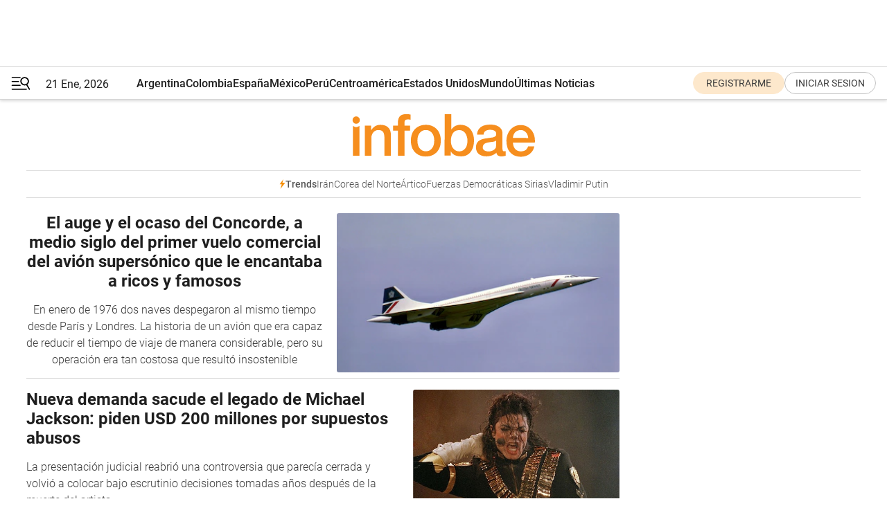

--- FILE ---
content_type: text/html; charset=utf-8
request_url: https://www.infobae.com/tag/michael-jackson/
body_size: 32712
content:
<!DOCTYPE html><html lang="es" style="scroll-behavior:smooth"><head><meta charSet="UTF-8"/><meta name="MobileOptimized" content="width"/><meta name="HandheldFriendly" content="true"/><meta name="apple-mobile-web-app-capable" content="yes"/><meta name="apple-mobile-web-app-status-bar-style" content="blank-translucent"/><title>Michael Jackson - Infobae</title><meta name="title" content="Michael Jackson - Infobae"/><meta name="description" content="Leé las últimas noticias sobre Michael Jackson  hoy: información actualizada  en Infobae. "/><meta http-equiv="X-UA-Compatible" content="IE=edge,chrome=1"/><link rel="preload" as="font" type="font/woff2" crossorigin="" fetchpriority="high" href="https://www.infobae.com/assets/fonts/roboto-v30-latin-regular.woff2"/><link rel="preload" as="font" type="font/woff2" crossorigin="" fetchpriority="high" href="https://www.infobae.com/assets/fonts/roboto-v30-latin-300.woff2"/><link rel="preload" as="font" type="font/woff2" crossorigin="" fetchpriority="high" href="https://www.infobae.com/assets/fonts/roboto-v30-latin-500.woff2"/><link rel="preload" as="font" type="font/woff2" crossorigin="" fetchpriority="high" href="https://www.infobae.com/assets/fonts/roboto-v30-latin-700.woff2"/><link rel="preload" as="font" type="font/woff2" crossorigin="" fetchpriority="high" href="https://www.infobae.com/assets/fonts/roboto-v30-latin-italic.woff2"/><link rel="preload" as="font" type="font/woff2" crossorigin="" fetchpriority="high" href="https://www.infobae.com/assets/fonts/roboto-v30-latin-300italic.woff2"/><link rel="preload" as="font" type="font/woff2" crossorigin="" fetchpriority="high" href="https://www.infobae.com/assets/fonts/roboto-v30-latin-500italic.woff2"/><link rel="preload" as="font" type="font/woff2" crossorigin="" fetchpriority="high" href="https://www.infobae.com/assets/fonts/roboto-v30-latin-700italic.woff2"/><link rel="preload" href="/pf/resources/dist/infobae/css/main.css?d=3773" as="style"/><link rel="stylesheet" href="/pf/resources/dist/infobae/css/main.css?d=3773" media="screen, print"/><link rel="manifest" crossorigin="use-credentials" href="/pf/resources/manifest.json?d=3773"/><script type="application/javascript" id="polyfill-script">if(!Array.prototype.includes||!(window.Object && window.Object.assign)||!window.Promise||!window.Symbol||!window.fetch){document.write('<script type="application/javascript" src="/pf/dist/engine/polyfill.js?d=3773&mxId=00000000" defer=""><\/script>')}</script><script id="fusion-engine-react-script" type="application/javascript" src="/pf/dist/engine/react.js?d=3773&amp;mxId=00000000" defer=""></script><script id="fusion-engine-combinations-script" type="application/javascript" src="/pf/dist/components/combinations/default.js?d=3773&amp;mxId=00000000" defer=""></script><link rel="preconnect" href="https://sb.scorecardresearch.com/"/><link rel="preconnect" href="https://www.google-analytics.com/"/><link rel="preconnect" href="https://s.go-mpulse.net/"/><link rel="preconnect" href="https://fundingchoicesmessages.google.com/"/><link rel="preconnect" href="https://stats.g.doubleclick.net/"/><link rel="preconnect" href="https://www.googletagservices.com/"/><link id="fusion-template-styles" rel="stylesheet" type="text/css"/><link rel="preload" as="image" href="https://www.infobae.com/assets/images/logos/logo_infobae_naranja.svg"/><script src="/pf/resources/dist/infobae/js/main.js?d=3773" defer=""></script><script src="https://d1bl11pgu3tw3h.cloudfront.net/vendor/comscore/5.2.0/streamsense.min.js?org=infobae" defer=""></script><script src="https://sb.scorecardresearch.com/beacon.js" defer=""></script><script defer="">var _comscore = _comscore || []; _comscore.push({ c1: "2", c2: "8030908", options: { enableFirstPartyCookie: true, bypassUserConsentRequirementFor1PCookie: true } }); (function () { var s = document.createElement("script"), el = document.getElementsByTagName("script")[0]; s.async = true; s.src = "https://sb.scorecardresearch.com/cs/8030908/beacon.js"; el.parentNode.insertBefore(s, el); })();</script><script defer="">try{(function(i,s,o,g,r,a,m){i["GoogleAnalyticsObject"]=r;i[r]=i[r]||function(){(i[r].q=i[r].q||[]).push(arguments)},i[r].l=1*new Date;a=s.createElement(o),m=s.getElementsByTagName(o)[0];a.async=0;a.src=g;m.parentNode.insertBefore(a,m)})(window,document,"script","https://www.google-analytics.com/analytics.js","ga");ga("create","UA-759511-1","auto");ga("send","pageview");}catch(error){console.log("Error al inicializar gaScript:",error);}</script><script src="https://www.googletagmanager.com/gtag/js?id=G-Q2J791G3GV" async=""></script><script defer="">try{window.dataLayer = window.dataLayer || [];function gtag(){dataLayer.push(arguments);}gtag('js', new Date());gtag('config', 'G-Q2J791G3GV');}catch(error){console.log("Error al inicializar gaScript4:",error);}</script><script id="ebx" src="//applets.ebxcdn.com/ebx.js" async=""></script><script async="" src="https://functions.adnami.io/api/macro/adsm.macro.infobae.com.js"></script><script src="https://accounts.google.com/gsi/client" async="" defer=""></script><script>
  !function(e,o,n,i){if(!e){e=e||{},window.permutive=e,e.q=[];var t=function(){return([1e7]+-1e3+-4e3+-8e3+-1e11).replace(/[018]/g,function(e){return(e^(window.crypto||window.msCrypto).getRandomValues(new Uint8Array(1))[0]&15>>e/4).toString(16)})};e.config=i||{},e.config.apiKey=o,e.config.workspaceId=n,e.config.environment=e.config.environment||"production",(window.crypto||window.msCrypto)&&(e.config.viewId=t());for(var g=["addon","identify","track","trigger","query","segment","segments","ready","on","once","user","consent"],r=0;r<g.length;r++){var w=g[r];e[w]=function(o){return function(){var n=Array.prototype.slice.call(arguments,0);e.q.push({functionName:o,arguments:n})}}(w)}}}(window.permutive,"0cd2c32e-1a14-4e1f-96f0-a022c497b9cb","aa463839-b614-4c77-b5e9-6cdf10e1960c",{"consentRequired": true});
    window.googletag=window.googletag||{},window.googletag.cmd=window.googletag.cmd||[],window.googletag.cmd.push(function(){if(0===window.googletag.pubads().getTargeting("permutive").length){var e=window.localStorage.getItem("_pdfps");window.googletag.pubads().setTargeting("permutive",e?JSON.parse(e):[]);var o=window.localStorage.getItem("permutive-id");o&&(window.googletag.pubads().setTargeting("puid",o),window.googletag.pubads().setTargeting("ptime",Date.now().toString())),window.permutive.config.viewId&&window.googletag.pubads().setTargeting("prmtvvid",window.permutive.config.viewId),window.permutive.config.workspaceId&&window.googletag.pubads().setTargeting("prmtvwid",window.permutive.config.workspaceId)}});
    </script><script async="" src="https://a564e303-c351-48a1-b5d1-38585e343734.edge.permutive.app/aa463839-b614-4c77-b5e9-6cdf10e1960c-web.js"></script><script defer="">try{function classThemeChange(){const e=window.localStorage.getItem("theme"),a=document.querySelector("html");a.classList.contains("dark")||"dark"!==e||a.classList.add("dark"),a.classList.contains("dark")&&""===e&&a.classList.remove("dark")}window.addEventListener("themeChange",classThemeChange),classThemeChange();}catch(error){console.log("Error al inicializar themeJS:", error);}</script><script>try{(function(w,d,s,l,i){w[l]=w[l]||[];w[l].push({'gtm.start': new Date().getTime(),event:'gtm.js'});var f=d.getElementsByTagName(s)[0], j=d.createElement(s),dl=l!='dataLayer'?'&l='+l:'';j.async=true;j.src= 'https://www.googletagmanager.com/gtm.js?id='+i+dl;f.parentNode.insertBefore(j,f); })(window,document,'script','dataLayer','GTM-KTGQDC9');}catch(error){console.log("Error al inicializar gtmScript:",error);}</script><script>
  "undefined"!=typeof window&&(window.googlefc=window.googlefc||{},window.googlefc.callbackQueue=window.googlefc.callbackQueue||[],window.googlefc.callbackQueue.push({CONSENT_DATA_READY(){__tcfapi("addEventListener",2.2,(e,o)=>{if(o){console.log("Success getting consent data");let t=JSON.parse(localStorage.getItem("permutive-consent"));if(e?.gdprApplies){if(console.log("Country applies GDPR"),e?.eventStatus==="useractioncomplete"){console.log("First time modal");let n=e.purpose.consents["1"];n?(console.log("Consent accepted"),window.permutive.consent({opt_in:!0,token:"123"})):(console.log("Consent refused"),window.permutive.consent({opt_in:!1}))}else console.log("Consent already granted, skipping.")}else t?.opt_in?console.log("Consent already accepted for non-GDPR country, skipping."):(console.log("No previous consent found; automatically accepting consent."),window.permutive.consent({opt_in:!0,token:"123"}))}else console.error("Error getting consent data")})}}));
  </script><script defer="">try{!function(f,b,e,v,n,t,s) {if(f.fbq)return;n=f.fbq=function(){n.callMethod? n.callMethod.apply(n,arguments):n.queue.push(arguments)}; if(!f._fbq)f._fbq=n;n.push=n;n.loaded=!0;n.version='2.0'; n.queue=[];t=b.createElement(e);t.async=!0; t.src=v;s=b.getElementsByTagName(e)[0]; s.parentNode.insertBefore(t,s)}(window, document,'script', 'https://connect.facebook.net/en_US/fbevents.js'); fbq('init', '336383993555320'); fbq('track', 'PageView'); fbq('track', 'ViewContent');}catch(error){console.log("Error al inicializar facebookPixelRawCodeScript:",error);}</script><script src="https://cdn.onesignal.com/sdks/web/v16/OneSignalSDK.page.js" defer=""></script><script>const getCountry=(timeZone)=>{switch(timeZone){case 'America/Argentina/Buenos_Aires':case 'America/Argentina/Catamarca':case 'America/Argentina/ComodRivadavia':case 'America/Argentina/Cordoba':case 'America/Argentina/Jujuy':case 'America/Argentina/La_Rioja':case 'America/Argentina/Mendoza':case 'America/Argentina/Rio_Gallegos':case 'America/Argentina/Salta':case 'America/Argentina/San_Juan':case 'America/Argentina/San_Luis':case 'America/Argentina/Tucuman':case 'America/Argentina/Ushuaia':case 'America/Buenos_Aires':case 'America/Catamarca':case 'America/Cordoba':case 'America/Jujuy':case 'America/Mendoza':case 'America/Rosario':return'Argentina';case 'America/Bahia_Banderas':case 'America/Cancun':case 'America/Chihuahua':case 'America/Ciudad_Juarez':case 'America/Ensenada':case 'America/Hermosillo':case 'America/Matamoros':case 'America/Mazatlan':case 'America/Merida':case 'America/Mexico_City':case 'America/Monterrey':case 'America/Ojinaga':case 'America/Santa_Isabel':case 'America/Tijuana':case 'Mexico/BajaNorte':case 'Mexico/BajaSur':case 'Mexico/General':return'México';case 'Africa/Ceuta':case 'Atlantic/Canary':case 'Europe/Madrid':return'España';case 'America/Lima':return'Perú';case 'America/Bogota':return'Colombia';default:return'Otros'}};const country=getCountry(Intl.DateTimeFormat().resolvedOptions().timeZone);const getActionMessage=()=>{if(country==='Argentina'){return'Suscribite a nuestras notificaciones para recibir las últimas noticias de Argentina.'}
          if(country==='Otros'){return'Suscríbete a nuestras notificaciones para recibir las últimas noticias de todos los países.'}
          return'Suscríbete a nuestras notificaciones para recibir las últimas noticias de '+country+'.'};window.OneSignalDeferred=window.OneSignalDeferred||[];window.OneSignalDeferred.push(async(OneSignal)=>{await OneSignal.init({appId:'bef19c97-ed8d-479f-a038-e9d3da77d4c9',safari_web_id:'web.onesignal.auto.364542e4-0165-4e49-b6eb-0136f3f4eaa9',notifyButton:{enable:!1},allowLocalhostAsSecureOrigin:!0,serviceWorkerParam:{scope:'/'},serviceWorkerPath:'OneSignalSDKWorker.js',promptOptions:{slidedown:{prompts:[{type:'push',autoPrompt:!0,text:{actionMessage:getActionMessage(),acceptButton:'Suscribirse',cancelButton:'Después'},},],},},welcomeNotification:{title:'¡Bienvenido!',message:'Gracias por suscribirte a las notificaciones',url:'https://www.infobae.com/',},});OneSignal.User.addTag('region',country)})</script><link rel="dns-prefetch" href="https://sb.scorecardresearch.com/"/><link rel="dns-prefetch" href="https://www.google-analytics.com/"/><link rel="dns-prefetch" href="https://s.go-mpulse.net/"/><link rel="dns-prefetch" href="https://fundingchoicesmessages.google.com/"/><link rel="dns-prefetch" href="https://stats.g.doubleclick.net/"/><link rel="dns-prefetch" href="https://www.googletagservices.com/"/><meta name="viewport" content="width=device-width, initial-scale=1.0, user-scalable=yes, minimum-scale=0.5, maximum-scale=2.0"/><meta name="google-site-verification" content="DqMfuNB2bg-Ou_FEVXxZuzmDpPJ1ZVmOQVvwfJACGmM"/><link rel="canonical" href="https://www.infobae.com/tag/michael-jackson/"/><meta property="keywords" content=""/><meta name="robots" content="index, follow"/><meta name="googlebot" content="index, follow"/><meta name="distribution" content="global"/><meta name="rating" content="general"/><meta name="language" content="es_ES"/><meta name="twitter:card" content="summary_large_image"/><meta name="twitter:creator" content="@infobae"/><meta name="twitter:description" content="Leé las últimas noticias sobre Michael Jackson  hoy: información actualizada  en Infobae. "/><meta name="twitter:image" content="https://www.infobae.com/assets/images/logos/fallback-promo-image-1200x630.png"/><meta name="twitter:site" content="@infobae"/><meta name="twitter:title" content="Michael Jackson"/><meta property="twitter:domain" content="infobae.com"/><meta property="twitter:url" content="https://www.infobae.com/tag/michael-jackson/"/><meta property="og:title" content="Michael Jackson"/><meta property="og:description" content="Leé las últimas noticias sobre Michael Jackson  hoy: información actualizada  en Infobae. "/><meta property="og:url" content="https://www.infobae.com/tag/michael-jackson/"/><meta property="og:type" content="website"/><meta property="og:site_name" content="infobae"/><meta property="og:locale" content="es_LA"/><meta property="og:image" itemProp="image" content="https://www.infobae.com/assets/images/logos/fallback-promo-image-1200x630.png"/><meta property="og:image:width" content="1200"/><meta property="og:image:height" content="630"/><meta property="fb:app_id" content="303536999846097"/><meta property="fb:pages" content="34839376970"/><meta property="fb:pages" content="436205896728888"/><meta name="isDFP" content="true"/><meta name="dfpPageType" content="home"/><meta name="dfp_path" content="infobae/tag/michael-jackson"/><meta property="article:publisher" content="https://www.facebook.com/infobae"/><script type="application/ld+json">{"@context":"https://schema.org","@type":"NewsMediaOrganization","name":"Infobae","description":"El sitio de noticias en español más leído en el mundo. Con redacciones en Ciudad de México, Madrid, Bogotá, Lima y Buenos Aires; y corresponsales en las principales ciudades del mundo.","email":"contacto@infobae.com","url":"https://www.infobae.com","sameAs":["https://www.facebook.com/Infobae/","https://www.youtube.com/@Infobae","https://x.com/infobae","https://es.wikipedia.org/wiki/Infobae","https://whatsapp.com/channel/0029Va9TEIjLdQefbAqn7T1g"],"logo":{"@type":"ImageObject","url":"https://www.infobae.com/resizer/v2/NCYGYV4JW5CQHKEULJMKQU6MZU.png?auth=31eb621d6ad5fda030d6c893a4efe3120a76cc8178216c9c9a07fd3dd89a360f&width=255&height=60&quality=90","height":60,"width":255}}</script><link rel="shortcut icon" type="image/x-icon" href="/pf/resources/favicon/favicon-32x32.png?d=3773"/><link rel="icon" sizes="16x16" type="image/png" href="/pf/resources/favicon/favicon-16x16.png?d=3773"/><link rel="icon" type="image/png" sizes="32x32" href="/pf/resources/favicon/favicon-32x32.png?d=3773"/><link rel="apple-touch-icon" href="/pf/resources/favicon/apple-touch-icon.png?d=3773"/><link rel="apple-touch-icon-precomposed" href="/pf/resources/favicon/apple-touch-icon-precomposed.png?d=3773"/><link rel="apple-touch-icon-120x120" href="/pf/resources/favicon/apple-touch-icon-120x120.png?d=3773"/><link rel="apple-touch-icon-120x120-precomposed" href="/pf/resources/favicon/apple-touch-icon-120x120-precomposed.png?d=3773"/><link rel="apple-touch-icon-152x152" href="/pf/resources/favicon/apple-touch-icon-152x152.png?d=3773"/><link rel="apple-touch-icon-152x152-precomposed" href="/pf/resources/favicon/apple-touch-icon-152x152-precomposed.png?d=3773"/><link rel="shortcut icon" sizes="192x192" href="/pf/resources/favicon/android-chrome-192x192.png?d=3773"/><link rel="shortcut icon" sizes="512x512" href="/pf/resources/favicon/android-chrome-512x512.png?d=3773"/>
<script>(window.BOOMR_mq=window.BOOMR_mq||[]).push(["addVar",{"rua.upush":"false","rua.cpush":"true","rua.upre":"false","rua.cpre":"true","rua.uprl":"false","rua.cprl":"false","rua.cprf":"false","rua.trans":"09eaaf8285b5b38ac55194a508843b8c","rua.cook":"false","rua.ims":"false","rua.ufprl":"false","rua.cfprl":"true","rua.isuxp":"false","rua.texp":"norulematch","rua.ceh":"false","rua.ueh":"false","rua.ieh.st":"0"}]);</script>
                              <script>!function(e){var n="https://s.go-mpulse.net/boomerang/";if("False"=="True")e.BOOMR_config=e.BOOMR_config||{},e.BOOMR_config.PageParams=e.BOOMR_config.PageParams||{},e.BOOMR_config.PageParams.pci=!0,n="https://s2.go-mpulse.net/boomerang/";if(window.BOOMR_API_key="C7HNE-7B57D-WM7L2-K2VFG-FX3EW",function(){function e(){if(!o){var e=document.createElement("script");e.id="boomr-scr-as",e.src=window.BOOMR.url,e.async=!0,i.parentNode.appendChild(e),o=!0}}function t(e){o=!0;var n,t,a,r,d=document,O=window;if(window.BOOMR.snippetMethod=e?"if":"i",t=function(e,n){var t=d.createElement("script");t.id=n||"boomr-if-as",t.src=window.BOOMR.url,BOOMR_lstart=(new Date).getTime(),e=e||d.body,e.appendChild(t)},!window.addEventListener&&window.attachEvent&&navigator.userAgent.match(/MSIE [67]\./))return window.BOOMR.snippetMethod="s",void t(i.parentNode,"boomr-async");a=document.createElement("IFRAME"),a.src="about:blank",a.title="",a.role="presentation",a.loading="eager",r=(a.frameElement||a).style,r.width=0,r.height=0,r.border=0,r.display="none",i.parentNode.appendChild(a);try{O=a.contentWindow,d=O.document.open()}catch(_){n=document.domain,a.src="javascript:var d=document.open();d.domain='"+n+"';void(0);",O=a.contentWindow,d=O.document.open()}if(n)d._boomrl=function(){this.domain=n,t()},d.write("<bo"+"dy onload='document._boomrl();'>");else if(O._boomrl=function(){t()},O.addEventListener)O.addEventListener("load",O._boomrl,!1);else if(O.attachEvent)O.attachEvent("onload",O._boomrl);d.close()}function a(e){window.BOOMR_onload=e&&e.timeStamp||(new Date).getTime()}if(!window.BOOMR||!window.BOOMR.version&&!window.BOOMR.snippetExecuted){window.BOOMR=window.BOOMR||{},window.BOOMR.snippetStart=(new Date).getTime(),window.BOOMR.snippetExecuted=!0,window.BOOMR.snippetVersion=12,window.BOOMR.url=n+"C7HNE-7B57D-WM7L2-K2VFG-FX3EW";var i=document.currentScript||document.getElementsByTagName("script")[0],o=!1,r=document.createElement("link");if(r.relList&&"function"==typeof r.relList.supports&&r.relList.supports("preload")&&"as"in r)window.BOOMR.snippetMethod="p",r.href=window.BOOMR.url,r.rel="preload",r.as="script",r.addEventListener("load",e),r.addEventListener("error",function(){t(!0)}),setTimeout(function(){if(!o)t(!0)},3e3),BOOMR_lstart=(new Date).getTime(),i.parentNode.appendChild(r);else t(!1);if(window.addEventListener)window.addEventListener("load",a,!1);else if(window.attachEvent)window.attachEvent("onload",a)}}(),"".length>0)if(e&&"performance"in e&&e.performance&&"function"==typeof e.performance.setResourceTimingBufferSize)e.performance.setResourceTimingBufferSize();!function(){if(BOOMR=e.BOOMR||{},BOOMR.plugins=BOOMR.plugins||{},!BOOMR.plugins.AK){var n="true"=="true"?1:0,t="",a="amkuyyyx3sibm2lrkeqq-f-fad6ba6c3-clientnsv4-s.akamaihd.net",i="false"=="true"?2:1,o={"ak.v":"39","ak.cp":"619111","ak.ai":parseInt("650669",10),"ak.ol":"0","ak.cr":8,"ak.ipv":4,"ak.proto":"h2","ak.rid":"a8cd4ee","ak.r":50796,"ak.a2":n,"ak.m":"dscr","ak.n":"ff","ak.bpcip":"3.21.76.0","ak.cport":53806,"ak.gh":"23.209.83.214","ak.quicv":"","ak.tlsv":"tls1.3","ak.0rtt":"","ak.0rtt.ed":"","ak.csrc":"-","ak.acc":"","ak.t":"1769034017","ak.ak":"hOBiQwZUYzCg5VSAfCLimQ==UqEwxbsxAGmgXaXqqEm94NbfEbn79dF2jU0DJOvXtp5YLBmFHdb4FiMZ96KqYM9Js8d0HnSMiJjWF85aBg01eBxVQ+MlYzEElW+rxVQWXCiH+vHRB9pvbsChT8m696G/kBn4UfSgArFfZCc2g4vadFWklqEY6j/CeyPxIyXuPQqo4IvL3opTVDyrojKc9UGs/Cypdk5LbQDWLzpTKHRKsSV6RY4BUs0CkdnqSc4J/44Vb7xIStpa3OfGH1cIWIHMdLEn35iQngmj9k9PI66r/Ta2fuUi0RHOgMUaTSjnmuGD34YliWzwQ7B7R4I4jGgcTMhigi61nokMu927Vn+7eUPliicoqGR+Z9tb9aJI99YI3/TMwfqQs6zAX0CJEUTpX+BNYQOBONTOB6+ShFJqUui0a7oO+aBXr2HIUNcqaCk=","ak.pv":"136","ak.dpoabenc":"","ak.tf":i};if(""!==t)o["ak.ruds"]=t;var r={i:!1,av:function(n){var t="http.initiator";if(n&&(!n[t]||"spa_hard"===n[t]))o["ak.feo"]=void 0!==e.aFeoApplied?1:0,BOOMR.addVar(o)},rv:function(){var e=["ak.bpcip","ak.cport","ak.cr","ak.csrc","ak.gh","ak.ipv","ak.m","ak.n","ak.ol","ak.proto","ak.quicv","ak.tlsv","ak.0rtt","ak.0rtt.ed","ak.r","ak.acc","ak.t","ak.tf"];BOOMR.removeVar(e)}};BOOMR.plugins.AK={akVars:o,akDNSPreFetchDomain:a,init:function(){if(!r.i){var e=BOOMR.subscribe;e("before_beacon",r.av,null,null),e("onbeacon",r.rv,null,null),r.i=!0}return this},is_complete:function(){return!0}}}}()}(window);</script></head><body class="nd-body"><noscript><img src="https://sb.scorecardresearch.com/p?c1=2&amp;c2=8030908&amp;cv=4.4.0&amp;cj=1"/></noscript><noscript><iframe src="https://www.googletagmanager.com/ns.html?id=GTM-KTGQDC9" height="0" width="0" style="display:none;visibility:hidden"></iframe></noscript><noscript><img height="1" width="1" style="display:none" src="https://www.facebook.com/tr?id=336383993555320&ev=PageView&noscript=1"/></noscript><div id="fusion-app" class="fusion-app | infobae grid"><div class="article-right-rail-centered "><div class="article-right-rail-centered-layout "><nav><div style="position:relative"><div class="masthead-navbar " id="mastheadnavbar"><div class="site-header" id="siteheader"><div class="sticky-navbar-ad-container"><div class="top_banner_970x80 ad-wrapper"><div class="dfpAd ad-top-banner"><div id="infobae/tag/michael-jackson/home/top_banner_970x80" class="infobae/tag/michael-jackson/home/top_banner_970x80 arcad"></div></div></div></div><div class="sectionnav-container"><span aria-label="Menu" class="hamburger hamburger-wrapper close" role="button" tabindex="-1"><svg viewBox="0 0 28 20" id="hamburger-icon" xmlns="http://www.w3.org/2000/svg" class="hamburger-icon" data-name="hamburger-icon" fill=""><path d="M27.8061 18.2936L23.9009 11.7199C26.6545 9.62581 27.2345 5.75713 25.1799 2.96266C23.0598 0.111715 18.9446 -0.552677 15.9985 1.50445C14.5751 2.49996 13.6279 3.97419 13.3517 5.66252C13.0628 7.34757 13.4737 9.04405 14.498 10.4274C16.2587 12.8169 19.499 13.7133 22.2858 12.6261L26.1944 19.1875C26.3514 19.4517 26.5513 19.6089 26.7784 19.668C26.9927 19.7238 27.2342 19.6816 27.4707 19.5593C28.2062 19.1465 28.0218 18.6387 27.8221 18.2846L27.8061 18.2936ZM24.3917 7.88058C24.0673 9.0572 23.2806 10.0477 22.1932 10.6578C21.1218 11.259 19.8172 11.4316 18.6191 11.1196C16.1094 10.466 14.6138 7.94849 15.2862 5.50947C15.9587 3.07045 18.5492 1.61694 21.0589 2.27047C23.5686 2.92401 25.0642 5.44156 24.3917 7.88058Z" fill=""></path><path d="M0 1.129C0 0.675362 0.371315 0.307617 0.829355 0.307617H12.9866C13.4446 0.307617 13.8159 0.675362 13.8159 1.129C13.8159 1.58264 13.4446 1.95038 12.9866 1.95038H0.829355C0.371315 1.95038 0 1.58264 0 1.129ZM0 7.04295C0 6.58931 0.371315 6.22157 0.829355 6.22157H10.5951C11.0531 6.22157 11.4245 6.58931 11.4245 7.04295C11.4245 7.49659 11.0531 7.86433 10.5951 7.86433H0.829355C0.371315 7.86433 0 7.49659 0 7.04295ZM0 12.9569C0 12.5033 0.371315 12.1355 0.829355 12.1355H12.9866C13.4446 12.1355 13.8159 12.5033 13.8159 12.9569C13.8159 13.4105 13.4446 13.7783 12.9866 13.7783H0.829355C0.371315 13.7783 0 13.4105 0 12.9569ZM0 18.8709C0 18.4172 0.371315 18.0495 0.829355 18.0495H22.4792C22.9372 18.0495 23.3086 18.4172 23.3086 18.8709C23.3086 19.3245 22.9372 19.6922 22.4792 19.6922H0.829355C0.371315 19.6922 0 19.3245 0 18.8709Z" fill=""></path></svg></span><a aria-label="infobae" class="site-logo" href="https://www.infobae.com/"><span class="site-logo"><img alt="Infobae" class="logo-image" height="25px" src="https://www.infobae.com/assets/images/logos/logo_infobae_naranja.svg" width="105px" fetchpriority="high" loading="eager"/></span></a><p class="date-info">21 Ene, 2026</p><div class="login-register-container"></div></div></div><nav class="content side-menu" id="side-menu" style="top:undefinedpx;height:calc(100vh - undefinedpx)"><div class="side-menu-sticky-items"><div class="queryly_searchicon_img"><label for="queryly_toggle" id="queryly-label"><button>Buscar en todo el sitio<svg id="search-icon" data-name="search-icon" xmlns="http://www.w3.org/2000/svg" viewBox="0 0 30 30"><path d="M20.35,17.59a10.43,10.43,0,1,0-3.21,3l7.7,7.65a2.19,2.19,0,1,0, 3.17-3l-.08-.07Zm-8.53.72a6.74,6.74,0,1,1,6.74-6.75,6.74,6.74,0,0,1-6.74,6.75Zm0,0"></path></svg></button></label></div></div><div class="dropdown"><div id="dropdown-item-ctn0" class="dropdown-item-ctn"><a class="item non-bold" href="https://www.infobae.com/?noredirect" rel="noopener noreferrer">Argentina</a></div><div id="dropdown-body0" class="dropdown-body"></div></div><div class="dropdown"><div id="dropdown-item-ctn2" class="dropdown-item-ctn"><a class="item non-bold" href="https://www.infobae.com/colombia/" rel="noopener noreferrer">Colombia</a></div><div id="dropdown-body2" class="dropdown-body"></div></div><div class="dropdown"><div id="dropdown-item-ctn4" class="dropdown-item-ctn"><a class="item non-bold" href="https://www.infobae.com/espana/" rel="noopener noreferrer">España</a></div><div id="dropdown-body4" class="dropdown-body"></div></div><div class="dropdown"><div id="dropdown-item-ctn6" class="dropdown-item-ctn"><a class="item non-bold" href="https://www.infobae.com/mexico/" rel="noopener noreferrer">México</a></div><div id="dropdown-body6" class="dropdown-body"></div></div><div class="dropdown"><div id="dropdown-item-ctn8" class="dropdown-item-ctn"><a class="item non-bold" href="https://www.infobae.com/peru/" rel="noopener noreferrer">Perú</a></div><div id="dropdown-body8" class="dropdown-body"></div></div><div class="dropdown"><div id="dropdown-item-ctn10" class="dropdown-item-ctn"><a class="item non-bold" href="https://www.infobae.com/centroamerica/" rel="noopener noreferrer">Centroamérica</a></div><div id="dropdown-body10" class="dropdown-body"></div></div><div class="dropdown"><div id="dropdown-item-ctn12" class="dropdown-item-ctn"><a class="item non-bold" href="https://www.infobae.com/estados-unidos/" rel="noopener noreferrer">Estados Unidos</a></div><div id="dropdown-body12" class="dropdown-body"></div></div><div class="dropdown"><div id="dropdown-item-ctn14" class="dropdown-item-ctn"><a class="item" href="https://www.infobae.com/america/" rel="noopener noreferrer">Mundo</a><div aria-label="Menu Item" class="icon-dropdown" role="button" tabindex="-1"><svg id="down-icon0" width="12" height="12" viewBox="0 0 12 8" fill="none" xmlns="http://www.w3.org/2000/svg" class="icon-drop "><path d="M-9.87742e-07 1.167C-9.69427e-07 0.748023 0.335182 0.41284 0.754162 0.41284C0.969636 0.41284 1.17314 0.496636 1.31679 0.652256L5.98541 5.72789L10.654 0.652257C10.9294 0.341015 11.4082 0.293132 11.7314 0.568461C12.0546 0.84379 12.0905 1.32262 11.8152 1.64584C11.8032 1.65781 11.7913 1.68175 11.7793 1.69372L6.54804 7.36789C6.26074 7.67913 5.78191 7.6911 5.47067 7.41577C5.4587 7.4038 5.44673 7.39183 5.42278 7.36789L0.203504 1.68175C0.071824 1.5381 -9.96114e-07 1.35853 -9.87742e-07 1.167Z" fill="#9B9B9B"></path></svg></div></div><div id="dropdown-body14" class="dropdown-body"><a class="dropdown-item" href="https://www.infobae.com/venezuela/"><span class="dropdown-submenu">Venezuela</span></a><a class="dropdown-item" href="https://www.infobae.com/economist/"><span class="dropdown-submenu">The economist</span></a><a class="dropdown-item" href="https://www.infobae.com/wapo/"><span class="dropdown-submenu">The Washington Post</span></a><a class="dropdown-item" href="https://www.infobae.com/america/realeza/"><span class="dropdown-submenu">Realeza</span></a><a class="dropdown-item" href="https://www.infobae.com/america/opinion/"><span class="dropdown-submenu">Opinión</span></a></div></div><div class="dropdown"><div id="dropdown-item-ctn16" class="dropdown-item-ctn"><a class="item non-bold" href="https://www.infobae.com/ultimas-noticias-america/" rel="noopener noreferrer">Últimas Noticias</a></div><div id="dropdown-body16" class="dropdown-body"></div></div><div class="dropdown"><div id="dropdown-item-ctn18" class="dropdown-item-ctn"><a class="item non-bold" href="https://www.infobae.com/entretenimiento/" rel="noopener noreferrer">Entretenimiento</a></div><div id="dropdown-body18" class="dropdown-body"></div></div><div class="dropdown"><div id="dropdown-item-ctn20" class="dropdown-item-ctn"><a class="item non-bold" href="https://www.infobae.com/deportes/" rel="noopener noreferrer">Deportes</a></div><div id="dropdown-body20" class="dropdown-body"></div></div><div class="dropdown"><div id="dropdown-item-ctn22" class="dropdown-item-ctn"><a class="item" href="https://www.infobae.com/tendencias/" rel="noopener noreferrer">Tendencias</a><div aria-label="Menu Item" class="icon-dropdown" role="button" tabindex="-1"><svg id="down-icon0" width="12" height="12" viewBox="0 0 12 8" fill="none" xmlns="http://www.w3.org/2000/svg" class="icon-drop "><path d="M-9.87742e-07 1.167C-9.69427e-07 0.748023 0.335182 0.41284 0.754162 0.41284C0.969636 0.41284 1.17314 0.496636 1.31679 0.652256L5.98541 5.72789L10.654 0.652257C10.9294 0.341015 11.4082 0.293132 11.7314 0.568461C12.0546 0.84379 12.0905 1.32262 11.8152 1.64584C11.8032 1.65781 11.7913 1.68175 11.7793 1.69372L6.54804 7.36789C6.26074 7.67913 5.78191 7.6911 5.47067 7.41577C5.4587 7.4038 5.44673 7.39183 5.42278 7.36789L0.203504 1.68175C0.071824 1.5381 -9.96114e-07 1.35853 -9.87742e-07 1.167Z" fill="#9B9B9B"></path></svg></div></div><div id="dropdown-body22" class="dropdown-body"><a class="dropdown-item" href="https://www.infobae.com/tendencias/estar-mejor/"><span class="dropdown-submenu">Estar Mejor</span></a></div></div><div class="dropdown"><div id="dropdown-item-ctn24" class="dropdown-item-ctn"><a class="item non-bold" href="https://www.infobae.com/tecno/" rel="noopener noreferrer">Tecno</a></div><div id="dropdown-body24" class="dropdown-body"></div></div><div class="dropdown"><div id="dropdown-item-ctn26" class="dropdown-item-ctn"><a class="item non-bold" href="https://www.infobae.com/cultura/" rel="noopener noreferrer">Cultura</a></div><div id="dropdown-body26" class="dropdown-body"></div></div><div class="dropdown"><div id="dropdown-item-ctn28" class="dropdown-item-ctn"><a class="item non-bold" href="https://www.infobae.com/malditos-nerds/" rel="noopener noreferrer">Malditos Nerds</a></div><div id="dropdown-body28" class="dropdown-body"></div></div><div class="dropdown"><div id="dropdown-item-ctn30" class="dropdown-item-ctn"><a class="item non-bold" href="https://www.infobae.com/virales/" rel="noopener noreferrer">Virales</a></div><div id="dropdown-body30" class="dropdown-body"></div></div><div class="dropdown"><div id="dropdown-item-ctn32" class="dropdown-item-ctn"><a class="item non-bold" href="https://www.infobae.com/salud/" rel="noopener noreferrer">Salud</a></div><div id="dropdown-body32" class="dropdown-body"></div></div><div class="dropdown"><div id="dropdown-item-ctn34" class="dropdown-item-ctn"><a class="item non-bold" href="https://www.infobae.com/podcasts/" rel="noopener noreferrer">Podcasts</a></div><div id="dropdown-body34" class="dropdown-body"></div></div><div class="dark-mode-btn "><div class="dark-mode-btn__container "><div class="dark-mode-btn__toggler "><div class="dark-mode-btn__circle "></div><svg class="light-icon" width="12" height="12" viewBox="0 0 12 12" fill="none" xmlns="http://www.w3.org/2000/svg"><path d="M12 6.10608C11.8953 6.34856 11.7107 6.445 11.4462 6.43122C11.2092 6.41745 10.9722 6.43122 10.738 6.42847C10.4762 6.42847 10.2861 6.24385 10.2861 6.00137C10.2861 5.75614 10.4762 5.57703 10.738 5.57428C10.975 5.57428 11.2119 5.5853 11.4462 5.57152C11.7107 5.55499 11.8925 5.65418 12 5.89666V6.11159V6.10608Z" fill="#1F1F1F"></path><path d="M5.89114 12C5.64866 11.8953 5.55222 11.7107 5.566 11.4462C5.57978 11.2092 5.566 10.9722 5.56876 10.738C5.56876 10.4762 5.75337 10.2861 5.99585 10.2861C6.23833 10.2861 6.42295 10.4762 6.42295 10.738C6.42295 10.975 6.41192 11.2119 6.4257 11.4462C6.44223 11.7107 6.34304 11.8925 6.10056 12H5.88563H5.89114Z" fill="#1F1F1F"></path><path d="M5.99859 2.57084C7.89158 2.57084 9.43188 4.11389 9.42636 6.00414C9.42361 7.88887 7.88331 9.42642 5.99859 9.42642C4.10835 9.42642 2.5653 7.88336 2.57081 5.99036C2.57357 4.10563 4.11386 2.56808 5.99859 2.56808V2.57084ZM6.00685 3.42778C4.5878 3.42503 3.43051 4.57681 3.42775 5.99036C3.425 7.40942 4.57678 8.56672 5.99032 8.56947C7.40938 8.57223 8.56666 7.42045 8.56942 6.00414C8.57218 4.58508 7.4204 3.42778 6.0041 3.42503L6.00685 3.42778Z" fill="#1F1F1F"></path><path d="M6.42851 0.856948C6.42851 0.994721 6.42851 1.13249 6.42851 1.27302C6.423 1.52377 6.24114 1.7139 6.00417 1.7139C5.7672 1.7139 5.57708 1.52652 5.57432 1.27853C5.57157 0.997476 5.57157 0.716419 5.57432 0.435362C5.57432 0.184616 5.76445 0 6.00417 0C6.23563 0 6.423 0.187371 6.42851 0.429852C6.43127 0.573135 6.42851 0.716419 6.42851 0.856948Z" fill="#1F1F1F"></path><path d="M0.851433 6.4285C0.713661 6.4285 0.575889 6.4285 0.435361 6.4285C0.18737 6.42299 0 6.23562 0 5.9959C0 5.75617 0.18737 5.57431 0.440872 5.57155C0.716416 5.5688 0.994717 5.57155 1.27026 5.57155C1.52101 5.57155 1.71113 5.75893 1.71389 5.9959C1.71389 6.23838 1.52652 6.42575 1.26475 6.4285C1.12698 6.4285 0.989206 6.4285 0.848678 6.4285H0.851433Z" fill="#1F1F1F"></path><path d="M1.6312 2.11615C1.63671 1.88745 1.71662 1.75519 1.87368 1.67804C2.03074 1.60088 2.19607 1.60915 2.32558 1.72763C2.52672 1.90949 2.71961 2.10238 2.90422 2.30352C3.05301 2.4661 3.03097 2.7196 2.87667 2.87391C2.7196 3.02821 2.46886 3.05025 2.30629 2.90146C2.1079 2.72235 1.92053 2.52947 1.73867 2.33384C1.67805 2.26495 1.65325 2.163 1.63396 2.11891L1.6312 2.11615Z" fill="#1F1F1F"></path><path d="M9.8865 1.63127C10.1152 1.63953 10.2475 1.71944 10.3246 1.8765C10.4018 2.03632 10.388 2.19889 10.2695 2.32564C10.0877 2.52679 9.89477 2.71967 9.69362 2.90153C9.52829 3.05033 9.27755 3.02553 9.12324 2.86847C8.96894 2.71141 8.9524 2.46066 9.1012 2.29809C9.28306 2.10245 9.47319 1.91232 9.66882 1.73322C9.73495 1.6726 9.83966 1.65055 9.8865 1.63127Z" fill="#1F1F1F"></path><path d="M1.63124 9.87282C1.65604 9.82597 1.69186 9.71576 1.7635 9.6386C1.92332 9.4595 2.09691 9.29141 2.27326 9.12609C2.44961 8.95525 2.70587 8.96076 2.87395 9.12609C3.04203 9.29141 3.04754 9.55043 2.8767 9.72678C2.70862 9.90313 2.53503 10.0767 2.35592 10.2476C2.22091 10.3771 2.05558 10.4074 1.88474 10.3302C1.71942 10.2558 1.63675 10.1208 1.62849 9.87557L1.63124 9.87282Z" fill="#1F1F1F"></path><path d="M10.3716 9.89209C10.3605 10.1208 10.2779 10.2531 10.1208 10.3275C9.96099 10.4019 9.80117 10.3881 9.67167 10.2696C9.47603 10.0877 9.28591 9.90036 9.10405 9.70197C8.94974 9.53389 8.97178 9.27763 9.13436 9.12057C9.29142 8.96902 9.54216 8.95248 9.70473 9.10403C9.89762 9.28314 10.085 9.46775 10.2613 9.66339C10.3247 9.73503 10.3495 9.8425 10.3716 9.89209Z" fill="#1F1F1F"></path></svg><svg class="dark-icon" width="12" height="12" viewBox="0 0 12 12" fill="none" xmlns="http://www.w3.org/2000/svg"><path d="M0 5.6173C0.0203122 5.43051 0.0372386 5.24373 0.0643215 5.06034C0.314839 3.37929 1.12056 2.02766 2.4747 1.00545C3.0773 0.550379 3.74422 0.227753 4.46869 0.0205937C4.65488 -0.0337432 4.83769 0.0205937 4.93925 0.17002C5.0442 0.319447 5.04081 0.492646 4.90878 0.659052C4.52624 1.14129 4.25202 1.67447 4.09968 2.27218C3.82885 3.33175 3.90671 4.36075 4.36374 5.3558C4.84785 6.40178 5.62648 7.15571 6.67594 7.61078C7.44104 7.94359 8.24337 8.04887 9.07278 7.93341C9.89881 7.81794 10.6267 7.48852 11.28 6.97232C11.3647 6.9044 11.473 6.83988 11.578 6.8229C11.8589 6.77875 12.0519 7.00628 11.9876 7.28136C11.754 8.25264 11.3241 9.12542 10.6673 9.88274C9.8785 10.7929 8.90352 11.4279 7.74572 11.7506C5.92101 12.26 4.20463 11.9917 2.64059 10.9219C1.29998 10.005 0.470565 8.72808 0.128643 7.13533C0.0744772 6.88742 0.0575511 6.63272 0.0236975 6.38141C0.0169267 6.34066 0.0101555 6.2999 0.0033848 6.25575C0.0033848 6.0452 0.0033848 5.83125 0.0033848 5.62069L0 5.6173ZM3.63589 1.2228C1.77732 2.17709 0.51119 4.33359 0.897122 6.72441C1.28644 9.1424 3.23303 10.9491 5.68742 11.1563C8.04025 11.3566 9.99699 9.95746 10.8399 8.24584C8.6293 9.16617 6.55069 8.9692 4.80045 7.26778C3.04683 5.55956 2.78277 3.48118 3.63927 1.2228H3.63589Z" fill="white"></path>;</svg></div></div></div></nav><nav class="right-panel " id="right-panel" style="height:calc(100vh - undefinedpx)"><div class="right-panel__header"><div class="right-panel__user-data"><div class="right-panel__content-avatar"><div class="user-default-avatar-ctn"><svg class="user-default-avatar" viewBox="0 0 32 32" fill="none" xmlns="http://www.w3.org/2000/svg"><path d="M24.544 27.9848C24.544 26.7713 24.5689 25.6161 24.544 24.4608C24.411 21.9425 22.3996 19.9311 19.8813 19.8064C17.3381 19.7649 14.7948 19.7649 12.2515 19.8064C9.63345 19.8563 7.51406 21.9674 7.44757 24.5855C7.42264 25.5745 7.43926 26.5636 7.43095 27.5443V28.0263C3.00101 24.8764 0.665526 19.5405 1.34706 14.1464C2.36935 6.05951 9.75812 0.32469 17.845 1.34698C23.8292 2.10331 28.7578 6.4252 30.2788 12.2681C31.8496 18.194 29.564 24.4691 24.544 27.9848M15.9833 6.50001C13.1575 6.50832 10.8801 8.80225 10.8885 11.6281C10.8968 14.4539 13.1907 16.7313 16.0165 16.7229C18.8424 16.7146 21.1197 14.4207 21.1114 11.5949C21.1114 11.5949 21.1114 11.5865 21.1114 11.5782C21.0948 8.76069 18.8008 6.4917 15.9833 6.50001" fill="#D5D5D5"></path><circle cx="16" cy="16" r="15.75" stroke="#777777" stroke-width="0.5"></circle></svg></div></div><div class="right-panel__content-info"><span>Bienvenido</span><span>Por favor, ingresa a tu cuenta.</span></div></div><div class="right-panel__auth-buttons"><button aria-label="Registrarme" class="right-panel__auth-buttons-register">REGISTRARME</button><button aria-label="Iniciar sesión" class="right-panel__auth-buttons-login">INICIAR SESIÓN</button></div></div></nav></div></div><div class="width_full" style="height:falsepx"></div></nav><div class="article-right-rail-centered-content"><aside class="article-right-rail-centered-left-span span-rail" data-element="span-rail"><div class="span-section"><div class="megalateral_2_250x600 ad-wrapper ad-desktop"><div class="dfpAd ad-megalateral"><div id="infobae/tag/michael-jackson/home/megalateral_2_250x600" class="infobae/tag/michael-jackson/home/megalateral_2_250x600 arcad"></div></div></div></div></aside><div class="article-right-rail-centered-layout-body "><div class="top page-container"><div class="masthead-header"><div class="mhh-new"><div id="fusion-static-enter:static-masthead-header" style="display:none" data-fusion-component="static-masthead-header" data-persistent-entry="true"></div><a aria-label="Logo link" class="mhh-site-logo" href="https://www.infobae.com/" rel="noreferrer noopener"><img alt="Infobae" height="65" loading="eager" src="https://www.infobae.com/assets/images/logos/logo_infobae_naranja.svg" width="280" fetchpriority="high"/></a><div id="fusion-static-exit:static-masthead-header" style="display:none" data-fusion-component="static-masthead-header" data-persistent-exit="true"></div><div class="header_izq_180x70 ad-wrapper ad-desktop"><div class="dfpAd ad-header-masthead-left"><div id="infobae/tag/michael-jackson/home/header_izq_180x70" class="infobae/tag/michael-jackson/home/header_izq_180x70 arcad"></div></div></div><div class="header_der_180x70 ad-wrapper ad-desktop"><div class="dfpAd ad-header-masthead-right"><div id="infobae/tag/michael-jackson/home/header_der_180x70" class="infobae/tag/michael-jackson/home/header_der_180x70 arcad"></div></div></div></div><div class="ctn-quicklinks"></div></div></div><section class="article-section page-container"><header class="article-header-wrapper"><div data-fusion-collection="features" data-fusion-type="d23/HeaderTitle"></div></header><article class="article"><div id="fusion-static-enter:f0fMSWReh6dsv0" style="display:none" data-fusion-component="f0fMSWReh6dsv0"></div><div id="fusion-static-exit:f0fMSWReh6dsv0" style="display:none" data-fusion-component="f0fMSWReh6dsv0"></div><div class="feed-list-wrapper"><a class="feed-list-card feed-list-card-first" href="/historias/2026/01/21/el-auge-y-el-ocaso-del-concorde-a-medio-siglo-del-primer-vuelo-comercial-del-avion-supersonico-que-le-encantaba-a-ricos-y-famosos/"><div class="col1"><h2 class="feed-list-card-headline-lean feed-list-card-headline-lean-first headline">El auge y el ocaso del Concorde, a medio siglo del primer vuelo comercial del avión supersónico que le encantaba a ricos y famosos</h2><h3 class="deck deck-first">En enero de 1976 dos naves despegaron al mismo tiempo desde París y Londres. La historia de un avión que era capaz de reducir el tiempo de viaje de manera considerable, pero su operación era tan costosa que resultó insostenible</h3></div><div class="col2"><div class="global-picture"><picture><source srcSet="https://www.infobae.com/resizer/v2/LBIGP5M77BFDXMY52W262U7KZ4.jpg?auth=03920764f74652780a1f003cac715c09404ad861853a0d068ec5f1239fcd59d7&amp;smart=true&amp;width=400&amp;height=225&amp;quality=85" media="(min-width: 1200px)"/><source srcSet="https://www.infobae.com/resizer/v2/LBIGP5M77BFDXMY52W262U7KZ4.jpg?auth=03920764f74652780a1f003cac715c09404ad861853a0d068ec5f1239fcd59d7&amp;smart=true&amp;width=420&amp;height=236&amp;quality=85" media="(min-width: 350px)"/><source srcSet="https://www.infobae.com/resizer/v2/LBIGP5M77BFDXMY52W262U7KZ4.jpg?auth=03920764f74652780a1f003cac715c09404ad861853a0d068ec5f1239fcd59d7&amp;smart=true&amp;width=350&amp;height=197&amp;quality=85" media="(min-width: 80px)"/><img alt="El auge y el ocaso" class="global-image feed-list-image feed-list-image-first" decoding="async" fetchpriority="high" height="9" loading="eager" src="https://www.infobae.com/resizer/v2/LBIGP5M77BFDXMY52W262U7KZ4.jpg?auth=03920764f74652780a1f003cac715c09404ad861853a0d068ec5f1239fcd59d7&amp;smart=true&amp;width=350&amp;height=197&amp;quality=85" width="16"/></picture></div></div></a><a class="feed-list-card" href="/entretenimiento/2026/01/16/nueva-demanda-sacude-el-legado-de-michael-jackson-piden-usd-200-millones-por-supuestos-abusos/"><div class="col1"><h2 class="feed-list-card-headline-lean headline">Nueva demanda sacude el legado de Michael Jackson: piden USD 200 millones por supuestos abusos</h2><h3 class="deck">La presentación judicial reabrió una controversia que parecía cerrada y volvió a colocar bajo escrutinio decisiones tomadas años después de la muerte del artista</h3></div><div class="col2"><div class="global-picture"><picture><source srcSet="https://www.infobae.com/resizer/v2/Q4L4I5YDKJFXXJYVPHJNCNFI74.jpg?auth=8b16edbe564d93299dcf471504fbc94fba19e2b3b8a266a2fabcb77da3cd88e9&amp;smart=true&amp;width=400&amp;height=225&amp;quality=85" media="(min-width: 1200px)"/><source srcSet="https://www.infobae.com/resizer/v2/Q4L4I5YDKJFXXJYVPHJNCNFI74.jpg?auth=8b16edbe564d93299dcf471504fbc94fba19e2b3b8a266a2fabcb77da3cd88e9&amp;smart=true&amp;width=420&amp;height=236&amp;quality=85" media="(min-width: 350px)"/><source srcSet="https://www.infobae.com/resizer/v2/Q4L4I5YDKJFXXJYVPHJNCNFI74.jpg?auth=8b16edbe564d93299dcf471504fbc94fba19e2b3b8a266a2fabcb77da3cd88e9&amp;smart=true&amp;width=350&amp;height=197&amp;quality=85" media="(min-width: 80px)"/><img alt="Nueva demanda sacude el legado" class="global-image feed-list-image" decoding="async" fetchpriority="low" height="9" loading="lazy" src="https://www.infobae.com/resizer/v2/Q4L4I5YDKJFXXJYVPHJNCNFI74.jpg?auth=8b16edbe564d93299dcf471504fbc94fba19e2b3b8a266a2fabcb77da3cd88e9&amp;smart=true&amp;width=350&amp;height=197&amp;quality=85" width="16"/></picture></div></div></a><a class="feed-list-card" href="/entretenimiento/2026/01/15/la-vida-silenciosa-de-debbie-rowe-la-exesposa-de-michael-jackson-lejos-de-la-fama-y-rodeada-de-especulaciones/"><div class="col1"><h2 class="feed-list-card-headline-lean headline">La vida silenciosa de Debbie Rowe, la exesposa de Michael Jackson, lejos de la fama y rodeada de especulaciones</h2><h3 class="deck">Tras años bajo el foco mediático por su vínculo con el Rey del Pop, eligió el bajo perfil. Apariciones esporádicas, una dura batalla de salud y viejas versiones que nunca se disiparon rodean hoy su figura</h3></div><div class="col2"><div class="global-picture"><picture><source srcSet="https://www.infobae.com/resizer/v2/6N7GCH6OXBCLFECKHSF7YKSR5A.png?auth=4dfa50f578c9e1218e3f2dad5abd68ea8b50ff8199208cb852251e9955dbc18b&amp;smart=true&amp;width=400&amp;height=225&amp;quality=85" media="(min-width: 1200px)"/><source srcSet="https://www.infobae.com/resizer/v2/6N7GCH6OXBCLFECKHSF7YKSR5A.png?auth=4dfa50f578c9e1218e3f2dad5abd68ea8b50ff8199208cb852251e9955dbc18b&amp;smart=true&amp;width=420&amp;height=236&amp;quality=85" media="(min-width: 350px)"/><source srcSet="https://www.infobae.com/resizer/v2/6N7GCH6OXBCLFECKHSF7YKSR5A.png?auth=4dfa50f578c9e1218e3f2dad5abd68ea8b50ff8199208cb852251e9955dbc18b&amp;smart=true&amp;width=350&amp;height=197&amp;quality=85" media="(min-width: 80px)"/><img alt="La vida silenciosa de Debbie" class="global-image feed-list-image" decoding="async" fetchpriority="low" height="9" loading="lazy" src="https://www.infobae.com/resizer/v2/6N7GCH6OXBCLFECKHSF7YKSR5A.png?auth=4dfa50f578c9e1218e3f2dad5abd68ea8b50ff8199208cb852251e9955dbc18b&amp;smart=true&amp;width=350&amp;height=197&amp;quality=85" width="16"/></picture></div></div></a><a class="feed-list-card" href="/entretenimiento/2026/01/14/como-rod-temperton-dejo-heatwave-y-se-convirtio-en-una-figura-clave-del-exito-de-michael-jackson/"><div class="col1"><h2 class="feed-list-card-headline-lean headline">Cómo Rod Temperton dejó Heatwave y se convirtió en una figura clave en el éxito de Michael Jackson</h2><h3 class="deck">Tras destacarse en una banda multinacional que fusionaba soul y disco, el músico británico tomó una decisión que cambió el rumbo de su carrera. Su talento como compositor lo llevó a integrarse a proyectos que marcarían un antes y un después en la historia del pop internacional</h3></div><div class="col2"><div class="global-picture"><picture><source srcSet="https://www.infobae.com/resizer/v2/NMFCJCSRJJCVTHABBQ7VI6PHEI.jpg?auth=249b60a25cc6aebfcd37e63f0962b766c470290c8e874b528d9b544b80c2e92b&amp;smart=true&amp;width=400&amp;height=225&amp;quality=85" media="(min-width: 1200px)"/><source srcSet="https://www.infobae.com/resizer/v2/NMFCJCSRJJCVTHABBQ7VI6PHEI.jpg?auth=249b60a25cc6aebfcd37e63f0962b766c470290c8e874b528d9b544b80c2e92b&amp;smart=true&amp;width=420&amp;height=236&amp;quality=85" media="(min-width: 350px)"/><source srcSet="https://www.infobae.com/resizer/v2/NMFCJCSRJJCVTHABBQ7VI6PHEI.jpg?auth=249b60a25cc6aebfcd37e63f0962b766c470290c8e874b528d9b544b80c2e92b&amp;smart=true&amp;width=350&amp;height=197&amp;quality=85" media="(min-width: 80px)"/><img alt="Cómo Rod Temperton dejó Heatwave" class="global-image feed-list-image" decoding="async" fetchpriority="low" height="9" loading="lazy" src="https://www.infobae.com/resizer/v2/NMFCJCSRJJCVTHABBQ7VI6PHEI.jpg?auth=249b60a25cc6aebfcd37e63f0962b766c470290c8e874b528d9b544b80c2e92b&amp;smart=true&amp;width=350&amp;height=197&amp;quality=85" width="16"/></picture></div></div></a><a class="feed-list-card" href="/entretenimiento/2026/01/08/noches-de-insomnio-y-llamadas-en-la-madrugada-un-amigo-intimo-de-michael-jackson-revela-como-fueron-los-ultimos-dias-del-rey-del-pop/"><div class="col1"><h2 class="feed-list-card-headline-lean headline">Noches de insomnio y llamadas en la madrugada: un amigo íntimo de Michael Jackson revela cómo fueron los últimos días del rey del pop</h2><h3 class="deck">El hombre que trabajó codo a codo con Michael Jackson durante sus discos clave cuenta cómo el cantante vivía atrapado por la ansiedad tras los golpes a su reputación</h3></div><div class="col2"><div class="global-picture"><picture><source srcSet="https://www.infobae.com/resizer/v2/PCF44FG7AJCLRCWE2LK6JX6DCQ.jpg?auth=78d358606ff09c07f393ccd303907a03faa29c654312ac89f047a8403447f029&amp;smart=true&amp;width=400&amp;height=225&amp;quality=85" media="(min-width: 1200px)"/><source srcSet="https://www.infobae.com/resizer/v2/PCF44FG7AJCLRCWE2LK6JX6DCQ.jpg?auth=78d358606ff09c07f393ccd303907a03faa29c654312ac89f047a8403447f029&amp;smart=true&amp;width=420&amp;height=236&amp;quality=85" media="(min-width: 350px)"/><source srcSet="https://www.infobae.com/resizer/v2/PCF44FG7AJCLRCWE2LK6JX6DCQ.jpg?auth=78d358606ff09c07f393ccd303907a03faa29c654312ac89f047a8403447f029&amp;smart=true&amp;width=350&amp;height=197&amp;quality=85" media="(min-width: 80px)"/><img alt="Noches de insomnio y llamadas" class="global-image feed-list-image" decoding="async" fetchpriority="low" height="9" loading="lazy" src="https://www.infobae.com/resizer/v2/PCF44FG7AJCLRCWE2LK6JX6DCQ.jpg?auth=78d358606ff09c07f393ccd303907a03faa29c654312ac89f047a8403447f029&amp;smart=true&amp;width=350&amp;height=197&amp;quality=85" width="16"/></picture></div></div></a><a class="feed-list-card" href="/entretenimiento/2026/01/07/paris-jackson-reflexiono-tras-seis-anos-de-sobriedad-aprendi-a-vivir-la-vida-segun-sus-propios-terminos/"><div class="col1"><h2 class="feed-list-card-headline-lean headline">Paris Jackson reflexionó tras seis años de sobriedad: “Aprendí a vivir la vida según sus propios términos”</h2><h3 class="deck">La hija de Michael Jackson abrió su corazón sobre los retos emocionales que enfrentó, alentando a quienes padecen trastornos como depresión y TOC a no perder la esperanza</h3></div><div class="col2"><div class="global-picture"><picture><source srcSet="https://www.infobae.com/resizer/v2/UYYSKQPUJZCCPLA6NNX4XQMOOE.jpg?auth=bb01900c97924f3823fb0426f1195f53d36d34ca48b16d7e5383061c42c4d0fd&amp;smart=true&amp;width=400&amp;height=225&amp;quality=85" media="(min-width: 1200px)"/><source srcSet="https://www.infobae.com/resizer/v2/UYYSKQPUJZCCPLA6NNX4XQMOOE.jpg?auth=bb01900c97924f3823fb0426f1195f53d36d34ca48b16d7e5383061c42c4d0fd&amp;smart=true&amp;width=420&amp;height=236&amp;quality=85" media="(min-width: 350px)"/><source srcSet="https://www.infobae.com/resizer/v2/UYYSKQPUJZCCPLA6NNX4XQMOOE.jpg?auth=bb01900c97924f3823fb0426f1195f53d36d34ca48b16d7e5383061c42c4d0fd&amp;smart=true&amp;width=350&amp;height=197&amp;quality=85" media="(min-width: 80px)"/><img alt="Paris Jackson reflexionó tras seis" class="global-image feed-list-image" decoding="async" fetchpriority="low" height="9" loading="lazy" src="https://www.infobae.com/resizer/v2/UYYSKQPUJZCCPLA6NNX4XQMOOE.jpg?auth=bb01900c97924f3823fb0426f1195f53d36d34ca48b16d7e5383061c42c4d0fd&amp;smart=true&amp;width=350&amp;height=197&amp;quality=85" width="16"/></picture></div></div></a><a class="feed-list-card" href="/entretenimiento/2026/01/05/si-nadie-te-ha-dicho-hoy-que-te-quiere-yo-te-quiero-el-emotivo-mensaje-de-paris-jackson-tras-celebrar-6-anos-sobria/"><div class="col1"><h2 class="feed-list-card-headline-lean headline">“Si nadie te ha dicho hoy que te quiere, yo te quiero”: el emotivo mensaje de Paris Jackson tras celebrar 6 años sobria</h2><h3 class="deck">La artista revela cómo la superación de episodios difíciles le permitió reconectar con momentos cotidianos, compartir su experiencia en la música y brindar contención a quienes atraviesan desafíos de salud mental y dependencia</h3></div><div class="col2"><div class="global-picture"><picture><source srcSet="https://www.infobae.com/resizer/v2/ZWRLCAO2FFCLPBODHGBMHQ7LLM.JPG?auth=4513b8656d92eb11baa8cf6ba1c53a000064ff4c3f1cc3e0b5d06674816f0f91&amp;smart=true&amp;width=400&amp;height=225&amp;quality=85" media="(min-width: 1200px)"/><source srcSet="https://www.infobae.com/resizer/v2/ZWRLCAO2FFCLPBODHGBMHQ7LLM.JPG?auth=4513b8656d92eb11baa8cf6ba1c53a000064ff4c3f1cc3e0b5d06674816f0f91&amp;smart=true&amp;width=420&amp;height=236&amp;quality=85" media="(min-width: 350px)"/><source srcSet="https://www.infobae.com/resizer/v2/ZWRLCAO2FFCLPBODHGBMHQ7LLM.JPG?auth=4513b8656d92eb11baa8cf6ba1c53a000064ff4c3f1cc3e0b5d06674816f0f91&amp;smart=true&amp;width=350&amp;height=197&amp;quality=85" media="(min-width: 80px)"/><img alt="“Si nadie te ha dicho" class="global-image feed-list-image" decoding="async" fetchpriority="low" height="9" loading="lazy" src="https://www.infobae.com/resizer/v2/ZWRLCAO2FFCLPBODHGBMHQ7LLM.JPG?auth=4513b8656d92eb11baa8cf6ba1c53a000064ff4c3f1cc3e0b5d06674816f0f91&amp;smart=true&amp;width=350&amp;height=197&amp;quality=85" width="16"/></picture></div></div></a><a class="feed-list-card" href="/peru/2025/12/29/largas-filas-y-desorden-en-el-ingreso-al-concierto-de-gabriela-villanueva-la-imitadora-de-michael-jackson-que-triunfo-en-yo-soy/"><div class="col1"><h2 class="feed-list-card-headline-lean headline">Largas filas y desorden en el ingreso al concierto de Gabriela Villanueva, la imitadora de Michael Jackson que triunfó en ‘Yo Soy’</h2><h3 class="deck">La cantante viene haciendo presentaciones en diversos eventos como parte de su gira, sin embargo, algunos al ser gratuitos generaron caos entre sus seguidores</h3></div><div class="col2"><div class="global-picture"><picture><source srcSet="https://www.infobae.com/resizer/v2/MWTPDFNQCFBMHA2O6OZUFE3K3E.jpg?auth=f54d41eda9874150994e039a50c797a5f55ac4efbbf11b08ebd65a467c4489a5&amp;smart=true&amp;width=400&amp;height=225&amp;quality=85" media="(min-width: 1200px)"/><source srcSet="https://www.infobae.com/resizer/v2/MWTPDFNQCFBMHA2O6OZUFE3K3E.jpg?auth=f54d41eda9874150994e039a50c797a5f55ac4efbbf11b08ebd65a467c4489a5&amp;smart=true&amp;width=420&amp;height=236&amp;quality=85" media="(min-width: 350px)"/><source srcSet="https://www.infobae.com/resizer/v2/MWTPDFNQCFBMHA2O6OZUFE3K3E.jpg?auth=f54d41eda9874150994e039a50c797a5f55ac4efbbf11b08ebd65a467c4489a5&amp;smart=true&amp;width=350&amp;height=197&amp;quality=85" media="(min-width: 80px)"/><img alt="Largas filas y desorden en" class="global-image feed-list-image" decoding="async" fetchpriority="low" height="9" loading="lazy" src="https://www.infobae.com/resizer/v2/MWTPDFNQCFBMHA2O6OZUFE3K3E.jpg?auth=f54d41eda9874150994e039a50c797a5f55ac4efbbf11b08ebd65a467c4489a5&amp;smart=true&amp;width=350&amp;height=197&amp;quality=85" width="16"/></picture></div></div></a><a class="feed-list-card" href="/peru/2025/12/20/gran-final-de-yo-soy-2025-minuto-a-minuto-de-todos-los-detalles-de-la-ultima-gala-de-michael-jackson-green-day-y-alejandra-guzman-por-latina/"><div class="col1"><h2 class="feed-list-card-headline-lean headline">Imitadora de Michael Jackson ganó la final ‘Yo Soy’ 2025 y se llevó 20 mil soles al derrotar a Green Day y Alejandra Guzmán</h2><h3 class="deck">Tras dos espectaculares presentaciones en la final de la gala del reality de Latina, la imitadora del ‘Rey del Pop’ se llevó el trofeo de la temporada</h3></div><div class="col2"><div class="global-picture"><picture><source srcSet="https://www.infobae.com/resizer/v2/PI2GSES43VBIRN3YPHQ45QK6SQ.jpg?auth=e326179e6d16da3f1b39f7c6ecf0fff7f02438f10a70c9c14048fb7422f12f35&amp;smart=true&amp;width=400&amp;height=225&amp;quality=85" media="(min-width: 1200px)"/><source srcSet="https://www.infobae.com/resizer/v2/PI2GSES43VBIRN3YPHQ45QK6SQ.jpg?auth=e326179e6d16da3f1b39f7c6ecf0fff7f02438f10a70c9c14048fb7422f12f35&amp;smart=true&amp;width=420&amp;height=236&amp;quality=85" media="(min-width: 350px)"/><source srcSet="https://www.infobae.com/resizer/v2/PI2GSES43VBIRN3YPHQ45QK6SQ.jpg?auth=e326179e6d16da3f1b39f7c6ecf0fff7f02438f10a70c9c14048fb7422f12f35&amp;smart=true&amp;width=350&amp;height=197&amp;quality=85" media="(min-width: 80px)"/><img alt="Imitadora de Michael Jackson ganó" class="global-image feed-list-image" decoding="async" fetchpriority="low" height="9" loading="lazy" src="https://www.infobae.com/resizer/v2/PI2GSES43VBIRN3YPHQ45QK6SQ.jpg?auth=e326179e6d16da3f1b39f7c6ecf0fff7f02438f10a70c9c14048fb7422f12f35&amp;smart=true&amp;width=350&amp;height=197&amp;quality=85" width="16"/></picture></div></div></a><a class="feed-list-card feed-list-card-last" href="/peru/2025/12/23/gabriela-villanueva-imitadora-de-michael-jackson-revela-que-hara-con-el-premio-de-yo-soy-quiero-financiar-una-gira/"><div class="col1"><h2 class="feed-list-card-headline-lean headline">Gabriela Villanueva, imitadora de Michael Jackson, revela que hará con el premio de Yo Soy: “Quiero financiar una gira”</h2><h3 class="deck">La ganadora de la segunda temporada del concurso de Latina ya tiene algunos planes para seguir con su carrera musical</h3></div><div class="col2"><div class="global-picture"><picture><source srcSet="https://www.infobae.com/resizer/v2/RK7C2GUWZNAIRACMLZWFIFDMCE.jpg?auth=38758f7d42f1147b40db7896cdde3acd08e4e8fe8a84652ce359f11aaea94398&amp;smart=true&amp;width=400&amp;height=225&amp;quality=85" media="(min-width: 1200px)"/><source srcSet="https://www.infobae.com/resizer/v2/RK7C2GUWZNAIRACMLZWFIFDMCE.jpg?auth=38758f7d42f1147b40db7896cdde3acd08e4e8fe8a84652ce359f11aaea94398&amp;smart=true&amp;width=420&amp;height=236&amp;quality=85" media="(min-width: 350px)"/><source srcSet="https://www.infobae.com/resizer/v2/RK7C2GUWZNAIRACMLZWFIFDMCE.jpg?auth=38758f7d42f1147b40db7896cdde3acd08e4e8fe8a84652ce359f11aaea94398&amp;smart=true&amp;width=350&amp;height=197&amp;quality=85" media="(min-width: 80px)"/><img alt="Gabriela Villanueva, imitadora de Michael" class="global-image feed-list-image" decoding="async" fetchpriority="low" height="9" loading="lazy" src="https://www.infobae.com/resizer/v2/RK7C2GUWZNAIRACMLZWFIFDMCE.jpg?auth=38758f7d42f1147b40db7896cdde3acd08e4e8fe8a84652ce359f11aaea94398&amp;smart=true&amp;width=350&amp;height=197&amp;quality=85" width="16"/></picture></div></div></a><button class="feed-list-read-more">VER MÁS</button></div><div class="feed-list-wrapper"><h2 class="ht-h1 margint16"><span class="orange">Últimas Noticias</span></h2><a class="feed-list-card feed-list-card-first" href="/peru/deportes/2026/01/21/molivoleibol-vs-deportivo-wanka-en-vivo-partido-por-la-segunda-fecha-del-cuadrangular-de-la-liga-peruana-de-voley-20252026/"><div class="col1"><h2 class="feed-list-card-headline-lean feed-list-card-headline-lean-first headline">Deportivo Wanka vs Molivoleibol EN VIVO: partido por la segunda fecha del cuadrangular de la Liga Peruana de Voley 2025/2026</h2><h3 class="deck deck-first">Las ‘wankas’ se medirán con las ‘moli’ y buscarán celebrar su segundo triunfo que le permita coronarse campeón de la competición por la permanencia y el ascenso. Sigue las incidencias del crucial cotejo</h3></div><div class="col2"><div class="global-picture"><picture><source srcSet="https://www.infobae.com/resizer/v2/VHMRLR2DNJHERFC32DXH2QVNQA.jpg?auth=7af29ed9d4a531ee592ef28e90cce66077341edf239bafa20bb3dffee1321aa2&amp;smart=true&amp;width=400&amp;height=225&amp;quality=85" media="(min-width: 1200px)"/><source srcSet="https://www.infobae.com/resizer/v2/VHMRLR2DNJHERFC32DXH2QVNQA.jpg?auth=7af29ed9d4a531ee592ef28e90cce66077341edf239bafa20bb3dffee1321aa2&amp;smart=true&amp;width=420&amp;height=236&amp;quality=85" media="(min-width: 350px)"/><source srcSet="https://www.infobae.com/resizer/v2/VHMRLR2DNJHERFC32DXH2QVNQA.jpg?auth=7af29ed9d4a531ee592ef28e90cce66077341edf239bafa20bb3dffee1321aa2&amp;smart=true&amp;width=350&amp;height=197&amp;quality=85" media="(min-width: 80px)"/><img alt="Deportivo Wanka vs Molivoleibol EN" class="global-image feed-list-image feed-list-image-first" decoding="async" fetchpriority="high" height="9" loading="eager" src="https://www.infobae.com/resizer/v2/VHMRLR2DNJHERFC32DXH2QVNQA.jpg?auth=7af29ed9d4a531ee592ef28e90cce66077341edf239bafa20bb3dffee1321aa2&amp;smart=true&amp;width=350&amp;height=197&amp;quality=85" width="16"/></picture></div></div></a><a class="feed-list-card" href="/peru/2026/01/21/jose-jeri-en-el-congreso-en-vivo-hoy-presidente-se-presenta-ante-la-comision-de-fiscalizacion-por-reuniones-con-empresarios-chinos/"><div class="col1"><h2 class="feed-list-card-headline-lean headline">José Jerí en el Congreso EN VIVO HOY: Presidente defiende su conducta y rechaza acusaciones en la Comisión de Fiscalización</h2><h3 class="deck">El jefe de Estado comparece por sus vínculos con Zhihua Yang, con quien se reunió fuera de Palacio en —al menos— dos ocasiones, y Ji Wu Xiaodong, investigado que acudió a Palacio pese a tener una orden de arresto domiciliario vigente</h3></div><div class="col2"><div class="global-picture"><picture><source srcSet="https://www.infobae.com/resizer/v2/G2C6Q2DBSJHCTG4V5QS7PZHUCM.jpeg?auth=ebf80d9a78c47249cda870788141b50def5de11c8ae2e66e8ad894721ce1f630&amp;smart=true&amp;width=400&amp;height=225&amp;quality=85" media="(min-width: 1200px)"/><source srcSet="https://www.infobae.com/resizer/v2/G2C6Q2DBSJHCTG4V5QS7PZHUCM.jpeg?auth=ebf80d9a78c47249cda870788141b50def5de11c8ae2e66e8ad894721ce1f630&amp;smart=true&amp;width=420&amp;height=236&amp;quality=85" media="(min-width: 350px)"/><source srcSet="https://www.infobae.com/resizer/v2/G2C6Q2DBSJHCTG4V5QS7PZHUCM.jpeg?auth=ebf80d9a78c47249cda870788141b50def5de11c8ae2e66e8ad894721ce1f630&amp;smart=true&amp;width=350&amp;height=197&amp;quality=85" media="(min-width: 80px)"/><img alt="José Jerí en el Congreso" class="global-image feed-list-image" decoding="async" fetchpriority="low" height="9" loading="lazy" src="https://www.infobae.com/resizer/v2/G2C6Q2DBSJHCTG4V5QS7PZHUCM.jpeg?auth=ebf80d9a78c47249cda870788141b50def5de11c8ae2e66e8ad894721ce1f630&amp;smart=true&amp;width=350&amp;height=197&amp;quality=85" width="16"/></picture></div></div></a><a class="feed-list-card" href="/sociedad/2026/01/21/te-vamos-a-joder-a-vos-un-intendente-de-santa-fe-anuncio-que-quitara-beneficios-a-quienes-hagan-ruido-con-las-motos/"><div class="col1"><h2 class="feed-list-card-headline-lean headline">“Te vamos a joder a vos”: un intendente de Santa Fe anunció que quitará beneficios a quienes hagan ruido con las motos</h2><h3 class="deck">Se trata del jefe comunal de María Teresa, una pequeña localidad al sur de la provincia. “La única finalidad que tienen es molestar”, disparó</h3></div><div class="col2"><div class="global-picture"><picture><source srcSet="https://www.infobae.com/resizer/v2/N3TMNO4XPZBX5IQ7OW7JKKAWKY.jpg?auth=f71efee73dbb87eabc110a442dcb26f79e27b7409f584ee573ea8fa2c659e742&amp;smart=true&amp;width=400&amp;height=225&amp;quality=85" media="(min-width: 1200px)"/><source srcSet="https://www.infobae.com/resizer/v2/N3TMNO4XPZBX5IQ7OW7JKKAWKY.jpg?auth=f71efee73dbb87eabc110a442dcb26f79e27b7409f584ee573ea8fa2c659e742&amp;smart=true&amp;width=420&amp;height=236&amp;quality=85" media="(min-width: 350px)"/><source srcSet="https://www.infobae.com/resizer/v2/N3TMNO4XPZBX5IQ7OW7JKKAWKY.jpg?auth=f71efee73dbb87eabc110a442dcb26f79e27b7409f584ee573ea8fa2c659e742&amp;smart=true&amp;width=350&amp;height=197&amp;quality=85" media="(min-width: 80px)"/><img alt="“Te vamos a joder a" class="global-image feed-list-image" decoding="async" fetchpriority="low" height="9" loading="lazy" src="https://www.infobae.com/resizer/v2/N3TMNO4XPZBX5IQ7OW7JKKAWKY.jpg?auth=f71efee73dbb87eabc110a442dcb26f79e27b7409f584ee573ea8fa2c659e742&amp;smart=true&amp;width=350&amp;height=197&amp;quality=85" width="16"/></picture></div></div></a><a class="feed-list-card" href="/peru/2026/01/21/yahaira-plasencia-niega-embarazo-de-luis-fernando-rodriguez-estoy-con-la-regla/"><div class="col1"><h2 class="feed-list-card-headline-lean headline">Yahaira Plasencia niega embarazo de Luis Fernando Rodríguez: “Estoy con la regla”</h2><h3 class="deck">La salsera responde con firmeza a los rumores de embarazo tras viralizarse una foto donde se le ve el vientre hinchado</h3></div><div class="col2"><div class="global-picture"><picture><source srcSet="https://www.infobae.com/resizer/v2/VLD7A5HVTRGBPCTSHDVR4MWMXY.jpg?auth=f494d92013b015e36c25a73e80cda901fa5de4e9991a07fc37a2c3f1d37f4351&amp;smart=true&amp;width=400&amp;height=225&amp;quality=85" media="(min-width: 1200px)"/><source srcSet="https://www.infobae.com/resizer/v2/VLD7A5HVTRGBPCTSHDVR4MWMXY.jpg?auth=f494d92013b015e36c25a73e80cda901fa5de4e9991a07fc37a2c3f1d37f4351&amp;smart=true&amp;width=420&amp;height=236&amp;quality=85" media="(min-width: 350px)"/><source srcSet="https://www.infobae.com/resizer/v2/VLD7A5HVTRGBPCTSHDVR4MWMXY.jpg?auth=f494d92013b015e36c25a73e80cda901fa5de4e9991a07fc37a2c3f1d37f4351&amp;smart=true&amp;width=350&amp;height=197&amp;quality=85" media="(min-width: 80px)"/><img alt="Yahaira Plasencia niega embarazo de" class="global-image feed-list-image" decoding="async" fetchpriority="low" height="9" loading="lazy" src="https://www.infobae.com/resizer/v2/VLD7A5HVTRGBPCTSHDVR4MWMXY.jpg?auth=f494d92013b015e36c25a73e80cda901fa5de4e9991a07fc37a2c3f1d37f4351&amp;smart=true&amp;width=350&amp;height=197&amp;quality=85" width="16"/></picture></div></div></a><a class="feed-list-card feed-list-card-last" href="/peru/2026/01/21/tarapoto-el-pronostico-del-clima-de-manana/"><div class="col1"><h2 class="feed-list-card-headline-lean headline">Tarapoto: el pronóstico del clima de mañana</h2><h3 class="deck">Su cercanía con la Amazonía peruana hace que Tarapoto posea un clima tropical con temperaturas cálidas y lluvias frecuentes a lo largo del año</h3></div><div class="col2"><div class="global-picture"><picture><source srcSet="https://www.infobae.com/resizer/v2/EXRDBJVEJRF3BOMGSS4YCFIDZM.png?auth=29956c8d79afdd5ff12d47debc614d9285ece74aa9c51eb8a2a42bfa0b20bb94&amp;smart=true&amp;width=400&amp;height=225&amp;quality=85" media="(min-width: 1200px)"/><source srcSet="https://www.infobae.com/resizer/v2/EXRDBJVEJRF3BOMGSS4YCFIDZM.png?auth=29956c8d79afdd5ff12d47debc614d9285ece74aa9c51eb8a2a42bfa0b20bb94&amp;smart=true&amp;width=420&amp;height=236&amp;quality=85" media="(min-width: 350px)"/><source srcSet="https://www.infobae.com/resizer/v2/EXRDBJVEJRF3BOMGSS4YCFIDZM.png?auth=29956c8d79afdd5ff12d47debc614d9285ece74aa9c51eb8a2a42bfa0b20bb94&amp;smart=true&amp;width=350&amp;height=197&amp;quality=85" media="(min-width: 80px)"/><img alt="Tarapoto: el pronóstico del clima" class="global-image feed-list-image" decoding="async" fetchpriority="low" height="9" loading="lazy" src="https://www.infobae.com/resizer/v2/EXRDBJVEJRF3BOMGSS4YCFIDZM.png?auth=29956c8d79afdd5ff12d47debc614d9285ece74aa9c51eb8a2a42bfa0b20bb94&amp;smart=true&amp;width=350&amp;height=197&amp;quality=85" width="16"/></picture></div></div></a></div></article><aside class="right-rail"></aside></section><div class="page-container"></div></div><aside class="article-right-rail-centered-right-span  span-rail" data-element="span-rail"><div class="span-section"><div class="megalateral_250x600 ad-wrapper ad-desktop"><div class="dfpAd ad-megalateral"><div id="infobae/tag/michael-jackson/home/megalateral_250x600" class="infobae/tag/michael-jackson/home/megalateral_250x600 arcad"></div></div></div></div></aside></div><footer class="footer-ctn"><div id="fusion-static-enter:f0fiPaV6Y4Yl1wE" style="display:none" data-fusion-component="f0fiPaV6Y4Yl1wE"></div><div id="footer-menu"><div class="display_grid  footer-menu"><div class="footer-column"><div class="display_flex align_items_center flex_column social-copy"><div class="display_flex logo-wrapper"><img alt="footer-logo" class="footer-logo" decoding="async" fetchpriority="low" loading="lazy" src="https://www.infobae.com/assets/images/logos/d23_logo_infobae_white.svg"/></div>Seguinos:<div class="social-media-buttons"><a href="https://www.facebook.com/Infobae/" rel="noreferrer nofollow" class="display_flex social-logo" aria-label="facebook link" target="_blank"><svg class="svg-icon" width="32" height="32" viewBox="0 0 32 32" fill="none" xmlns="http://www.w3.org/2000/svg"><rect class="svg-icon-bg" x="0.5" y="0.5" width="31" height="31" rx="15.5" fill="transparent"></rect><path d="M14.1487 24.9911V15.914H11.5V13.0014H14.1487V12.7155C14.1487 11.9293 14.1202 11.1342 14.1867 10.348C14.1867 9.09719 14.9462 7.96255 16.1424 7.41756C16.5886 7.22101 17.0633 7.09593 17.5475 7.04233C18.5348 6.97086 19.5222 6.98872 20.5 7.10487V9.72258H20.2437C19.6836 9.72258 19.1329 9.72258 18.5728 9.74045C17.9462 9.70471 17.4051 10.1514 17.3671 10.7411C17.3671 10.7947 17.3671 10.8393 17.3671 10.893C17.3481 11.5541 17.3671 12.2152 17.3671 12.8763C17.3671 12.9121 17.3671 12.9567 17.3861 12.9925H20.4335C20.3006 13.9842 20.1677 14.9401 20.0348 15.9229H17.3766V25H14.1582L14.1487 24.9911Z" fill="#9B9B9B"></path><rect class="svg-icon-border" x="0.5" y="0.5" width="31" height="31" rx="15.5" stroke="#9B9B9B"></rect></svg></a><a href="https://twitter.com/Infobae/" rel="noreferrer nofollow" class="display_flex social-logo" aria-label="twitter link" target="_blank"><svg class="svg-icon" width="22" height="22" viewBox="0 0 22 22" fill="none" xmlns="http://www.w3.org/2000/svg"><rect class="svg-icon-bg" x="0.5" y="0.5" width="21" height="21" rx="10.5" fill="transparent"></rect><path d="M5.02929 5L9.66241 11.6187L5 17H6.04927L10.1311 12.2887L13.4292 17H17L12.1063 10.009L16.446 5H15.3967L11.6375 9.3391L8.60005 5H5.02929ZM6.57235 5.82578H8.21282L15.4568 16.174H13.8163L6.57235 5.82578Z" fill="#9B9B9B"></path><rect class="svg-icon-border" x="0.5" y="0.5" width="21" height="21" rx="10.5" stroke="#9B9B9B"></rect></svg></a><a href="https://www.instagram.com/Infobae/" rel="noreferrer nofollow" class="display_flex social-logo" aria-label="instagram link" target="_blank"><svg class="svg-icon" width="32" height="32" viewBox="0 0 32 32" fill="none" xmlns="http://www.w3.org/2000/svg"><rect class="svg-icon-bg" x="0.5" y="0.5" width="31" height="31" rx="15.5" fill="transparent"></rect><path d="M20.3321 10.752C19.7952 10.736 19.3487 11.1413 19.3381 11.68C19.3275 12.2187 19.7368 12.6453 20.2577 12.6667C20.7946 12.6827 21.2411 12.2667 21.2517 11.7387C21.2623 11.2107 20.853 10.7733 20.3321 10.752Z" fill="#9B9B9B"></path><path d="M24 13.7651C24 13.1785 23.9522 12.5865 23.899 11.9998C23.6864 9.96246 22.3149 8.44779 20.3056 8.15979C19.3116 8.02112 18.2857 7.99979 17.2757 7.99979C15.5429 7.99979 13.7993 7.98912 12.0664 8.11179C9.90831 8.26112 8.33488 9.86113 8.15947 12.0265C8.04784 13.3491 8.04784 14.6771 8 16.0158C8.05316 17.3385 8.05316 18.6771 8.16478 20.0051C8.32957 22.0318 9.74884 23.5571 11.7528 23.8451C12.7628 23.9838 13.7887 24.0051 14.8093 24.0051C16.5422 24.0051 18.2751 24.0158 19.9973 23.8931C21.592 23.7705 22.804 22.9545 23.511 21.4665C23.8193 20.8158 23.9575 20.1171 23.9628 19.4025L23.9522 19.4131C23.9787 17.5358 24 15.6478 24 13.7705V13.7651ZM22.4904 19.6051C22.4425 21.3171 21.3422 22.4105 19.6359 22.4585C17.2385 22.5225 14.8252 22.5225 12.4173 22.4585C10.7322 22.4105 9.62658 21.3171 9.58405 19.6211C9.52027 17.2051 9.52027 14.7785 9.58405 12.3518C9.63189 10.6611 10.7322 9.62112 12.4173 9.49846C13.0179 9.46113 13.6292 9.44512 14.2352 9.43446C14.8306 9.42379 18.4505 9.43446 19.6625 9.50912V9.49846C21.3422 9.59979 22.4425 10.6611 22.4904 12.3358C22.5542 14.7518 22.5542 17.1785 22.4904 19.6051Z" fill="#9B9B9B"></path><path d="M16.0533 11.8773C13.7835 11.8667 11.939 13.7173 11.939 15.9947C11.939 18.272 13.7569 20.096 16.0267 20.1013C18.2964 20.112 20.141 18.2613 20.141 15.984C20.141 13.7067 18.323 11.8773 16.0533 11.8773ZM16.0426 18.672C14.5702 18.672 13.3742 17.4613 13.3742 15.984C13.3848 14.5173 14.5755 13.328 16.0373 13.328H16.0479C17.5097 13.328 18.7004 14.528 18.7004 15.9947C18.7004 17.4613 17.515 18.672 16.0479 18.672H16.0426Z" fill="#9B9B9B"></path><rect class="svg-icon-border" x="0.5" y="0.5" width="31" height="31" rx="15.5" stroke="#9B9B9B"></rect></svg></a><a href="https://www.youtube.com/c/infobae" rel="noreferrer nofollow" class="display_flex social-logo" aria-label="youtube link" target="_blank"><svg class="svg-icon" width="32" height="32" viewBox="0 0 32 32" fill="none" xmlns="http://www.w3.org/2000/svg"><rect class="svg-icon-bg" x="0.5" y="0.5" width="31" height="31" rx="15.5" fill="transparent"></rect><path d="M23.9297 14.1599C23.8592 13.526 23.8064 12.8863 23.6832 12.2583C23.5071 11.372 22.8438 10.7792 21.9517 10.6794C21.0654 10.5796 20.1674 10.4857 19.2752 10.4681C17.4029 10.427 15.5247 10.4153 13.6523 10.4387C12.5606 10.4505 11.4689 10.5444 10.3772 10.6207C10.0192 10.6442 9.66701 10.7087 9.33832 10.8848C8.69269 11.237 8.35813 11.8004 8.24661 12.5165C8.02358 13.8958 7.97075 15.281 8.01771 16.672C8.04705 17.4703 8.11749 18.2685 8.18792 19.0668C8.2114 19.3485 8.26422 19.6361 8.35226 19.9061C8.63399 20.7572 9.25028 21.2267 10.1248 21.3089C11.152 21.4087 12.1791 21.4967 13.2063 21.526C14.6267 21.5671 16.0471 21.5789 17.4733 21.5613C18.7118 21.5437 19.9502 21.4674 21.1887 21.4028C21.5115 21.3852 21.8343 21.3441 22.1454 21.2737C23.0199 21.0682 23.5364 20.4989 23.7125 19.6244C23.8768 18.8085 23.9238 17.9751 23.9649 17.1416C23.9708 16.9831 23.9884 16.8247 24.0001 16.6603V15.2223C23.9766 14.8643 23.9708 14.5062 23.9297 14.1482V14.1599ZM14.4036 18.3918V13.5906C15.7947 14.3888 17.1681 15.1812 18.5768 15.9912C17.1798 16.7953 15.8064 17.5877 14.4036 18.3918Z" fill="#E2E2E2"></path><rect class="svg-icon-border" x="0.5" y="0.5" width="31" height="31" rx="15.5" stroke="#E2E2E2"></rect></svg></a><a href="https://web.telegram.org/k/" rel="noreferrer nofollow" class="display_flex social-logo" aria-label="telegram link" target="_blank"><svg class="svg-icon" width="32" height="32" viewBox="0 0 32 32" fill="none" xmlns="http://www.w3.org/2000/svg"><rect class="svg-icon-bg" x="0.5" y="0.5" width="31" height="31" rx="15.5" fill="transparent"></rect><path d="M22.8408 8.74494L6.38303 14.9306C6.07012 15.0449 5.91789 15.3794 6.04475 15.6814C6.11241 15.8446 6.2562 15.9752 6.4338 16.0241L10.6201 17.2156L12.1847 21.9976C12.3031 22.3648 12.709 22.5688 13.0812 22.4546C13.1911 22.422 13.2926 22.3567 13.3772 22.2751L15.5422 20.1452L19.7877 23.1482C20.1852 23.4257 20.735 23.3441 21.0225 22.9606C21.0986 22.8626 21.1494 22.7484 21.1747 22.6341L23.9825 9.66708C24.0756 9.22641 23.788 8.7939 23.3313 8.70414C23.1706 8.67149 23.0015 8.68782 22.8492 8.74494M20.7857 11.6256L13.1404 18.154C13.0643 18.2193 13.0135 18.3091 13.0051 18.407L12.709 20.9286C12.709 20.9694 12.6668 21.002 12.6245 20.9939C12.5906 20.9939 12.5653 20.9694 12.5568 20.9449L11.3474 17.1747C11.2882 17.0034 11.3644 16.8157 11.525 16.7178L20.5573 11.3155C20.6504 11.2584 20.7772 11.291 20.828 11.3808C20.8787 11.4624 20.8618 11.5603 20.7941 11.6256" fill="#9B9B9B"></path><rect class="svg-icon-border" x="0.5" y="0.5" width="31" height="31" rx="15.5" stroke="#9B9B9B"></rect></svg></a><a href="https://www.linkedin.com/company/infobae/" rel="noreferrer nofollow" class="display_flex social-logo" aria-label="linkedIn link" target="_blank"><svg class="svg-icon" width="32" height="32" viewBox="0 0 32 32" fill="none" xmlns="http://www.w3.org/2000/svg"><rect class="svg-icon-bg" x="0.5" y="0.5" width="31" height="31" rx="15.5" fill="transparent"></rect><path d="M13.5556 24V13.2231H16.963V14.6949C17.0185 14.6368 17.0648 14.5787 17.1111 14.5206C17.8611 13.349 19.2037 12.739 20.537 12.981C22.3889 13.1359 23.8426 14.7046 23.9259 16.6411C23.9722 17.0478 24 17.4641 24 17.8708C24 19.817 24 21.7633 24 23.7095V23.9806H20.5741V23.6805C20.5741 21.8892 20.5741 20.0882 20.5741 18.2969C20.5741 17.8805 20.5278 17.4545 20.4259 17.0478C20.1945 16.1279 19.2963 15.5663 18.4074 15.8084C18.2037 15.8665 18 15.9633 17.8333 16.0989C17.3333 16.4281 17.0185 16.9897 16.9907 17.6094C16.9722 18.1419 16.9722 18.6842 16.9722 19.2167V23.9903H13.5648L13.5556 24ZM8.22221 24V13.2037H8.74073C9.62036 13.2037 10.5 13.2037 11.3796 13.2037C11.5833 13.2037 11.6482 13.2328 11.6482 13.4748V23.9903H8.22221V24ZM8.00927 9.88254C8.00927 8.84648 8.80555 8.00408 9.78703 8.00408C9.84259 8.00408 9.89816 8.00408 9.95372 8.00408C10.9445 7.9363 11.7963 8.72061 11.8611 9.75666C11.8611 9.79539 11.8611 9.84381 11.8611 9.88254C11.8426 10.9283 11.0278 11.761 10.0278 11.7416C9.99074 11.7416 9.95369 11.7416 9.92591 11.7416H9.90741C8.92592 11.8191 8.07407 11.0445 8 10.0181C8 9.96968 8 9.93095 8 9.88254H8.00927Z" fill="#9B9B9B"></path><rect class="svg-icon-border" x="0.5" y="0.5" width="31" height="31" rx="15.5" stroke="#9B9B9B"></rect></svg></a></div></div></div><div class="footer-column"><span class="footer-title">Secciones</span><div class="display_flex justify_center footer-section"><a href="https://www.infobae.com/america/" aria-label="América" class="footer-link" rel="noopener noreferrer" target="_blank">América</a><a href="https://www.infobae.com/colombia/" aria-label="Colombia" class="footer-link" rel="noopener noreferrer" target="_blank">Colombia</a><a href="https://www.infobae.com/espana/" aria-label="España" class="footer-link" rel="noopener noreferrer" target="_blank">España</a><a href="https://www.infobae.com/mexico/" aria-label="México" class="footer-link" rel="noopener noreferrer" target="_blank">México</a><a href="https://www.infobae.com/peru/" aria-label="Perú" class="footer-link" rel="noopener noreferrer" target="_blank">Perú</a><a href="https://www.infobae.com/centroamerica/" aria-label="Centroamérica" class="footer-link" rel="noopener noreferrer" target="_blank">Centroamérica</a><a href="https://www.infobae.com/ultimas-noticias/" aria-label="Últimas Noticias" class="footer-link" rel="noopener noreferrer" target="_blank">Últimas Noticias</a><a href="https://www.infobae.com/arc/outboundfeeds/rss/" aria-label="RSS" class="footer-link" rel="noopener noreferrer" target="_blank">RSS</a></div></div><div class="footer-column"><span class="footer-title">Contáctenos</span><div class="display_flex justify_center footer-section"><a href="mailto:redaccion@infobae.com" aria-label="Redacción" class="footer-link" rel="noopener noreferrer" target="_blank">Redacción</a><a href="https://www.linkedin.com/company/infobae/jobs/" aria-label="Empleo" class="footer-link" rel="noopener noreferrer" target="_blank">Empleo</a></div></div><div class="footer-column"><span class="footer-title">Contacto comercial</span><div class="display_flex justify_center footer-section"><a href="https://mediakit.infobae.com/contactocomercial/argentina" aria-label="Argentina" class="footer-link" rel="noopener noreferrer" target="_blank">Argentina</a><a href="https://mediakit.infobae.com/contactocomercial/colombia" aria-label="Colombia" class="footer-link" rel="noopener noreferrer" target="_blank">Colombia</a><a href="https://mediakit.infobae.com/contactocomercial/espana" aria-label="España" class="footer-link" rel="noopener noreferrer" target="_blank">España</a><a href="https://mediakit.infobae.com/contactocomercial/mexico" aria-label="México" class="footer-link" rel="noopener noreferrer" target="_blank">México</a><a href="https://mediakit.infobae.com/contactocomercial/peru" aria-label="Perú" class="footer-link" rel="noopener noreferrer" target="_blank">Perú</a><a href="https://mediakit.infobae.com" aria-label="Media Kit" class="footer-link" rel="noopener noreferrer" target="_blank">Media Kit</a></div></div><div class="footer-column"><span class="footer-title">Legales</span><div class="display_flex justify_center footer-section"><a href="https://www.infobae.com/terminos-y-condiciones/" aria-label="Términos y Condiciones" class="footer-link" rel="noopener noreferrer" target="_blank">Términos y Condiciones</a><a href="https://www.infobae.com/politicas-de-privacidad/" aria-label="Política de Privacidad" class="footer-link" rel="noopener noreferrer" target="_blank">Política de Privacidad</a></div></div></div><div class="display_flex flex_column justify_center copyright"><span class="copyright-text">Todos Los Derechos Reservados © <!-- -->2026<!-- --> Infobae</span></div></div><div id="fusion-static-exit:f0fiPaV6Y4Yl1wE" style="display:none" data-fusion-component="f0fiPaV6Y4Yl1wE"></div></footer></div></div></div><script id="fusion-metadata" type="application/javascript">window.Fusion=window.Fusion||{};Fusion.arcSite="infobae";Fusion.contextPath="/pf";Fusion.mxId="00000000";Fusion.deployment="3773";Fusion.globalContent={"slug":"michael-jackson","headlines":{"meta_title":"Michael Jackson"},"existsTag":false,"_id":"cc1cf54580e4d6a0fbfb1043816557f02aa5b2b0664f933f13020ca826b60d16"};Fusion.globalContentConfig={"source":"content-tag","query":{"uri":"/tag/michael-jackson/","slug":"michael-jackson","arc-site":"infobae"}};Fusion.lastModified=1769034018199;Fusion.contentCache={"site-service":{"{\"hierarchy\":\"menu-principal-internacional\",\"section\":\"\",\"website\":\"infobae\"}":{"data":{"_id":"/","children":[{"_id":"/argentina-homepage","children":[],"name":"Argentina","navigation":{"display_in_top_strip":null},"site":{"site_url":"https://www.infobae.com/?noredirect"}},{"_id":"/colombia","children":[],"name":"Colombia","navigation":{"display_in_top_strip":null},"site":{"site_url":"https://www.infobae.com/colombia/"}},{"_id":"/espana","children":[],"name":"España","navigation":{"display_in_top_strip":null},"site":{"site_url":"https://www.infobae.com/espana/"}},{"_id":"/mexico","children":[],"name":"México","navigation":{"display_in_top_strip":null},"site":{"site_url":"https://www.infobae.com/mexico/"}},{"_id":"/peru","children":[],"name":"Perú","navigation":{"display_in_top_strip":null},"site":{"site_url":"https://www.infobae.com/peru/"}},{"_id":"/centroamerica","children":[],"name":"Centroamérica","navigation":{},"site":{"site_url":"https://www.infobae.com/centroamerica/"}},{"_id":"/estados-unidos","children":[],"name":"Estados Unidos","navigation":{"display_in_top_strip":null},"site":{"site_url":"https://www.infobae.com/estados-unidos/"}},{"_id":"/mundo-menu","children":[{"_id":"/venezuela","name":"Venezuela","site":{"site_url":"https://www.infobae.com/venezuela/"}},{"_id":"/economist","name":"The economist","site":{"site_url":"https://www.infobae.com/economist/"}},{"_id":"/wapo","name":"The Washington Post","site":{"site_url":"https://www.infobae.com/wapo/"}},{"_id":"/america/realeza","name":"Realeza","site":{"site_url":"https://www.infobae.com/america/realeza/"}},{"_id":"/america/opinion","name":"Opinión","site":{"site_url":"https://www.infobae.com/america/opinion/"}}],"name":"Mundo","navigation":{"display_in_top_strip":null},"site":{"site_url":"https://www.infobae.com/america/"}},{"_id":"/ultimas-noticias-america","children":[],"name":"Últimas Noticias","navigation":{"display_in_top_strip":null},"site":{"site_url":"https://www.infobae.com/ultimas-noticias-america/"}},{"_id":"/entretenimiento","children":[],"name":"Entretenimiento","navigation":{"display_in_top_strip":null},"site":{"site_url":"https://www.infobae.com/entretenimiento/"}},{"_id":"/deportes","children":[],"name":"Deportes","navigation":{"display_in_top_strip":null},"site":{"site_url":"https://www.infobae.com/deportes/"}},{"_id":"/tendencias","children":[{"_id":"/tendencias/estar-mejor","name":"Estar Mejor","site":{"site_url":"https://www.infobae.com/tendencias/estar-mejor/"}}],"name":"Tendencias","navigation":{"display_in_top_strip":null},"site":{"site_url":"https://www.infobae.com/tendencias/"}},{"_id":"/tecno","children":[],"name":"Tecno","navigation":{"display_in_top_strip":null},"site":{"site_url":"https://www.infobae.com/tecno/"}},{"_id":"/cultura","children":[],"name":"Cultura","navigation":{"display_in_top_strip":null},"site":{"site_url":"https://www.infobae.com/cultura/"}},{"_id":"/malditos-nerds","children":[],"name":"Malditos Nerds","navigation":{"display_in_top_strip":null},"site":{"site_url":"https://www.infobae.com/malditos-nerds/"}},{"_id":"/virales","children":[],"name":"Virales","navigation":{"display_in_top_strip":null},"site":{"site_url":"https://www.infobae.com/virales/"}},{"_id":"/salud","children":[],"name":"Salud","navigation":{"display_in_top_strip":null},"site":{"site_url":"https://www.infobae.com/salud/"}},{"_id":"/podcasts","children":[],"name":"Podcasts","navigation":{"display_in_top_strip":null},"site":{"site_url":"https://www.infobae.com/podcasts/"}}]},"expires":1769086001489,"lastModified":1768999601411}},"base-1-day":{"{\"finalUrl\":\"https://storage.googleapis.com/arc-buckets/right-panel/right-panel-config.json\",\"method\":\"get\"}":{"data":{"tooltipIsEnabled":{"inSaveNotes":false,"inSaveVideos":false},"_id":"499cdf254fab99b6e73f5443b05a12e73907738d9dc86d3353d6dbeb9597c34d"},"expires":1769115654674,"lastModified":1769029254630}},"base-5-minutes":{"{\"finalUrl\":\"https://quicklinks.infobae.com/getQuicklinks?section=america\",\"method\":\"get\"}":{"data":{"trendings":[{"url":"/america/mundo/2026/01/20/la-union-europea-propuso-prohibir-las-exportaciones-de-componentes-para-drones-y-misiles-a-iran-prepara-nuevas-sanciones/","total":2041,"keyword":"Irán"},{"url":"/america/mundo/2026/01/21/corea-del-sur-afirmo-que-el-regimen-norcoreano-produce-material-nuclear-para-fabricar-entre-10-y-20-armas-al-ano/","total":1860,"keyword":"Corea del Norte"},{"url":"/america/mundo/2026/01/20/tension-por-groenlandia-el-primer-ministro-de-canada-advirtio-que-rusia-es-una-clara-amenaza-para-el-artico/","total":1673,"keyword":"Ártico"},{"url":"/america/mundo/2026/01/21/estados-unidos-anuncio-el-fin-de-su-apoyo-militar-a-las-fuerzas-democraticas-sirias/","total":1216,"keyword":"Fuerzas Democráticas Sirias"},{"url":"/america/mundo/2026/01/21/la-inmutable-capacidad-de-putin-para-abandonar-a-sus-aliados/","total":684,"keyword":"Vladimir Putin"},{"url":"/america/mundo/2026/01/20/aviones-militares-llegaran-a-la-base-de-estados-unidos-en-groenlandia-para-actividades-planificadas/","total":632,"keyword":"Groenlandia"},{"url":"/america/mundo/2026/01/21/el-primer-ministro-de-israel-benjamin-netanyahu-acepto-la-invitacion-de-trump-para-integrar-el-consejo-de-la-paz/","total":620,"keyword":"Benjamín Netanyahu"},{"url":"/america/mundo/2026/01/20/la-agencia-atomica-de-la-onu-alerto-que-la-planta-nuclear-ucraniana-de-chernobil-se-quedo-sin-electricidad/","total":461,"keyword":"Chernóbil"},{"url":"/america/mundo/2026/01/21/ucrania-a-oscuras-y-bajo-cero-el-frio-como-estrategia-de-guerra-de-los-rusos/","total":316,"keyword":"Guerra Rusia Ucrania"},{"url":"/america/mundo/2026/01/21/la-sangrienta-represion-de-iran-contra-los-manifestantes-tuvo-un-aliado-oculto-china/","total":277,"keyword":"China"}],"livebloggings":[],"_id":"20b8e86eda0fa49a1d081de031bd4d9c2407bb6fef468d51182a857ac1fe9cf6"},"expires":1769034069977,"lastModified":1769033769821}},"content-feed":{"{\"feedLimit\":\"10\",\"feedOffset\":\"0\",\"feedOrder\":\"display_date:desc\",\"feedQuery\":\"\",\"feedSections\":\"\",\"feedSectionsToExclude\":\"/arc-support\",\"feedSlugAuthor\":\"\",\"feedSlugAuthorToExclude\":\"\",\"feedTags\":\"michael-jackson\",\"feedTagsToExclude\":\"arc-support\"}":{"data":{"_id":"fca749868ee030efbfb9452f78ddf936c3098578f89c97b08be890073a0d4083","content_elements":[{"_id":"DOOIMBMXP5AVDFRIPZE5ZFYXGM","description":{"basic":"En enero de 1976 dos naves despegaron al mismo tiempo desde París y Londres. La historia de un avión que era capaz de reducir el tiempo de viaje de manera considerable, pero su operación era tan costosa que resultó insostenible"},"headlines":{"basic":"El auge y el ocaso del Concorde, a medio siglo del primer vuelo comercial del avión supersónico que le encantaba a ricos y famosos"},"last_updated_date":"2026-01-21T05:10:35.497Z","promo_items":{"basic":{"_id":"LBIGP5M77BFDXMY52W262U7KZ4","additional_properties":{"resizeUrl":"/resizer/v2/LBIGP5M77BFDXMY52W262U7KZ4.jpg?auth=03920764f74652780a1f003cac715c09404ad861853a0d068ec5f1239fcd59d7"},"auth":{"1":"03920764f74652780a1f003cac715c09404ad861853a0d068ec5f1239fcd59d7"},"type":"image","url":"https://cloudfront-us-east-1.images.arcpublishing.com/infobae/LBIGP5M77BFDXMY52W262U7KZ4.jpg"}},"subheadlines":{"basic":"En enero de 1976 dos naves despegaron al mismo tiempo desde París y Londres. La historia de un avión que era capaz de reducir el tiempo de viaje de manera considerable, pero su operación era tan costosa que resultó insostenible"},"website_url":"/historias/2026/01/21/el-auge-y-el-ocaso-del-concorde-a-medio-siglo-del-primer-vuelo-comercial-del-avion-supersonico-que-le-encantaba-a-ricos-y-famosos/"},{"_id":"X2JMWHKMFBDGZNGQ34XRIENYGU","description":{"basic":"La presentación judicial reabrió una controversia que parecía cerrada y volvió a colocar bajo escrutinio decisiones tomadas años después de la muerte del artista"},"headlines":{"basic":"Nueva demanda sacude el legado de Michael Jackson: piden USD 200 millones por supuestos abusos"},"last_updated_date":"2026-01-16T17:55:47.335Z","promo_items":{"basic":{"_id":"Q4L4I5YDKJFXXJYVPHJNCNFI74","additional_properties":{"resizeUrl":"/resizer/v2/Q4L4I5YDKJFXXJYVPHJNCNFI74.jpg?auth=8b16edbe564d93299dcf471504fbc94fba19e2b3b8a266a2fabcb77da3cd88e9"},"auth":{"1":"8b16edbe564d93299dcf471504fbc94fba19e2b3b8a266a2fabcb77da3cd88e9"},"type":"image","url":"https://cloudfront-us-east-1.images.arcpublishing.com/infobae/Q4L4I5YDKJFXXJYVPHJNCNFI74.jpg"}},"subheadlines":{"basic":"La presentación judicial reabrió una controversia que parecía cerrada y volvió a colocar bajo escrutinio decisiones tomadas años después de la muerte del artista"},"website_url":"/entretenimiento/2026/01/16/nueva-demanda-sacude-el-legado-de-michael-jackson-piden-usd-200-millones-por-supuestos-abusos/"},{"_id":"ETDUKHVR6REQ7BQIRBSI5MHGYU","description":{"basic":"Tras años bajo el foco mediático por su vínculo con el Rey del Pop, eligió el bajo perfil. Apariciones esporádicas, una dura batalla de salud y viejas versiones que nunca se disiparon rodean hoy su figura "},"headlines":{"basic":"La vida silenciosa de Debbie Rowe, la exesposa de Michael Jackson, lejos de la fama y rodeada de especulaciones"},"last_updated_date":"2026-01-15T17:22:30.318Z","promo_items":{"basic":{"_id":"6N7GCH6OXBCLFECKHSF7YKSR5A","additional_properties":{"resizeUrl":"/resizer/v2/6N7GCH6OXBCLFECKHSF7YKSR5A.png?auth=4dfa50f578c9e1218e3f2dad5abd68ea8b50ff8199208cb852251e9955dbc18b"},"auth":{"1":"4dfa50f578c9e1218e3f2dad5abd68ea8b50ff8199208cb852251e9955dbc18b"},"type":"image","url":"https://cloudfront-us-east-1.images.arcpublishing.com/infobae/6N7GCH6OXBCLFECKHSF7YKSR5A.png"}},"subheadlines":{"basic":"Tras años bajo el foco mediático por su vínculo con el Rey del Pop, eligió el bajo perfil. Apariciones esporádicas, una dura batalla de salud y viejas versiones que nunca se disiparon rodean hoy su figura "},"website_url":"/entretenimiento/2026/01/15/la-vida-silenciosa-de-debbie-rowe-la-exesposa-de-michael-jackson-lejos-de-la-fama-y-rodeada-de-especulaciones/"},{"_id":"NHU6INVKYZBS3ECF7767M57E2Q","description":{"basic":"Tras destacarse en una banda multinacional que fusionaba soul y disco, el músico británico tomó una decisión que cambió el rumbo de su carrera. Su talento como compositor lo llevó a integrarse a proyectos que marcarían un antes y un después en la historia del pop internacional"},"headlines":{"basic":"Cómo Rod Temperton dejó Heatwave y se convirtió en una figura clave en el éxito de Michael Jackson"},"last_updated_date":"2026-01-15T16:10:57.598Z","promo_items":{"basic":{"_id":"NMFCJCSRJJCVTHABBQ7VI6PHEI","additional_properties":{"resizeUrl":"/resizer/v2/NMFCJCSRJJCVTHABBQ7VI6PHEI.jpg?auth=249b60a25cc6aebfcd37e63f0962b766c470290c8e874b528d9b544b80c2e92b"},"auth":{"1":"249b60a25cc6aebfcd37e63f0962b766c470290c8e874b528d9b544b80c2e92b"},"type":"image","url":"https://cloudfront-us-east-1.images.arcpublishing.com/infobae/NMFCJCSRJJCVTHABBQ7VI6PHEI.jpg"}},"subheadlines":{"basic":"Tras destacarse en una banda multinacional que fusionaba soul y disco, el músico británico tomó una decisión que cambió el rumbo de su carrera. Su talento como compositor lo llevó a integrarse a proyectos que marcarían un antes y un después en la historia del pop internacional"},"website_url":"/entretenimiento/2026/01/14/como-rod-temperton-dejo-heatwave-y-se-convirtio-en-una-figura-clave-del-exito-de-michael-jackson/"},{"_id":"VIF7XFPS5VDY7CXWEN43DPNVAY","description":{"basic":"El hombre que trabajó codo a codo con Michael Jackson durante sus discos clave cuenta cómo el cantante vivía atrapado por la ansiedad tras los golpes a su reputación"},"headlines":{"basic":"Noches de insomnio y llamadas en la madrugada: un amigo íntimo de Michael Jackson revela cómo fueron los últimos días del rey del pop "},"last_updated_date":"2026-01-08T17:49:34.806Z","promo_items":{"basic":{"_id":"PCF44FG7AJCLRCWE2LK6JX6DCQ","additional_properties":{"resizeUrl":"/resizer/v2/PCF44FG7AJCLRCWE2LK6JX6DCQ.jpg?auth=78d358606ff09c07f393ccd303907a03faa29c654312ac89f047a8403447f029"},"auth":{"1":"78d358606ff09c07f393ccd303907a03faa29c654312ac89f047a8403447f029"},"type":"image","url":"https://cloudfront-us-east-1.images.arcpublishing.com/infobae/PCF44FG7AJCLRCWE2LK6JX6DCQ.jpg"}},"subheadlines":{"basic":"El hombre que trabajó codo a codo con Michael Jackson durante sus discos clave cuenta cómo el cantante vivía atrapado por la ansiedad tras los golpes a su reputación"},"website_url":"/entretenimiento/2026/01/08/noches-de-insomnio-y-llamadas-en-la-madrugada-un-amigo-intimo-de-michael-jackson-revela-como-fueron-los-ultimos-dias-del-rey-del-pop/"},{"_id":"BA3BABOCTJFC7NAFFYHVEQODXE","description":{"basic":"La hija de Michael Jackson abrió su corazón sobre los retos emocionales que enfrentó, alentando a quienes padecen trastornos como depresión y TOC a no perder la esperanza"},"headlines":{"basic":"Paris Jackson reflexionó tras seis años de sobriedad: “Aprendí a vivir la vida según sus propios términos”"},"last_updated_date":"2026-01-07T17:35:36.62Z","promo_items":{"basic":{"_id":"UYYSKQPUJZCCPLA6NNX4XQMOOE","additional_properties":{"resizeUrl":"/resizer/v2/UYYSKQPUJZCCPLA6NNX4XQMOOE.jpg?auth=bb01900c97924f3823fb0426f1195f53d36d34ca48b16d7e5383061c42c4d0fd"},"auth":{"1":"bb01900c97924f3823fb0426f1195f53d36d34ca48b16d7e5383061c42c4d0fd"},"type":"image","url":"https://cloudfront-us-east-1.images.arcpublishing.com/infobae/UYYSKQPUJZCCPLA6NNX4XQMOOE.jpg"}},"subheadlines":{"basic":"La hija de Michael Jackson abrió su corazón sobre los retos emocionales que enfrentó, alentando a quienes padecen trastornos como depresión y TOC a no perder la esperanza"},"website_url":"/entretenimiento/2026/01/07/paris-jackson-reflexiono-tras-seis-anos-de-sobriedad-aprendi-a-vivir-la-vida-segun-sus-propios-terminos/"},{"_id":"BUYUBAGZAVFUNDSHGJEOYHTRF4","description":{"basic":"La artista revela cómo la superación de episodios difíciles le permitió reconectar con momentos cotidianos, compartir su experiencia en la música y brindar contención a quienes atraviesan desafíos de salud mental y dependencia"},"headlines":{"basic":"“Si nadie te ha dicho hoy que te quiere, yo te quiero”: el emotivo mensaje de Paris Jackson tras celebrar 6 años sobria  "},"last_updated_date":"2026-01-05T14:42:03.781Z","promo_items":{"basic":{"_id":"ZWRLCAO2FFCLPBODHGBMHQ7LLM","additional_properties":{"resizeUrl":"/resizer/v2/ZWRLCAO2FFCLPBODHGBMHQ7LLM.JPG?auth=4513b8656d92eb11baa8cf6ba1c53a000064ff4c3f1cc3e0b5d06674816f0f91"},"auth":{"1":"4513b8656d92eb11baa8cf6ba1c53a000064ff4c3f1cc3e0b5d06674816f0f91"},"type":"image","url":"https://cloudfront-us-east-1.images.arcpublishing.com/infobae/ZWRLCAO2FFCLPBODHGBMHQ7LLM.JPG"}},"subheadlines":{"basic":"La artista revela cómo la superación de episodios difíciles le permitió reconectar con momentos cotidianos, compartir su experiencia en la música y brindar contención a quienes atraviesan desafíos de salud mental y dependencia"},"website_url":"/entretenimiento/2026/01/05/si-nadie-te-ha-dicho-hoy-que-te-quiere-yo-te-quiero-el-emotivo-mensaje-de-paris-jackson-tras-celebrar-6-anos-sobria/"},{"_id":"Z4GPVBUOLBCLBPXEEAN54QNG5E","description":{"basic":"La cantante viene haciendo presentaciones en diversos eventos como parte de su gira, sin embargo, algunos al ser gratuitos generaron caos entre sus seguidores"},"headlines":{"basic":"Largas filas y desorden en el ingreso al concierto de Gabriela Villanueva, la imitadora de Michael Jackson que triunfó en ‘Yo Soy’"},"last_updated_date":"2025-12-29T18:20:29.227Z","promo_items":{"basic":{"_id":"MWTPDFNQCFBMHA2O6OZUFE3K3E","additional_properties":{"resizeUrl":"/resizer/v2/MWTPDFNQCFBMHA2O6OZUFE3K3E.jpg?auth=f54d41eda9874150994e039a50c797a5f55ac4efbbf11b08ebd65a467c4489a5"},"auth":{"1":"f54d41eda9874150994e039a50c797a5f55ac4efbbf11b08ebd65a467c4489a5"},"type":"image","url":"https://cloudfront-us-east-1.images.arcpublishing.com/infobae/MWTPDFNQCFBMHA2O6OZUFE3K3E.jpg"}},"subheadlines":{"basic":"La cantante viene haciendo presentaciones en diversos eventos como parte de su gira, sin embargo, algunos al ser gratuitos generaron caos entre sus seguidores"},"website_url":"/peru/2025/12/29/largas-filas-y-desorden-en-el-ingreso-al-concierto-de-gabriela-villanueva-la-imitadora-de-michael-jackson-que-triunfo-en-yo-soy/"},{"_id":"ARFNYQEMVZGLDHAXTRFBVI2DHA","description":{"basic":"Tras dos espectaculares presentaciones en la final de la gala del reality de Latina, la imitadora del ‘Rey del Pop’ se llevó el trofeo de la temporada"},"headlines":{"basic":"Imitadora de Michael Jackson ganó la final ‘Yo Soy’ 2025 y se llevó 20 mil soles al derrotar a Green Day y Alejandra Guzmán "},"last_updated_date":"2025-12-23T19:50:00.48Z","promo_items":{"basic":{"_id":"PI2GSES43VBIRN3YPHQ45QK6SQ","additional_properties":{"resizeUrl":"/resizer/v2/PI2GSES43VBIRN3YPHQ45QK6SQ.jpg?auth=e326179e6d16da3f1b39f7c6ecf0fff7f02438f10a70c9c14048fb7422f12f35"},"auth":{"1":"e326179e6d16da3f1b39f7c6ecf0fff7f02438f10a70c9c14048fb7422f12f35"},"type":"image","url":"https://cloudfront-us-east-1.images.arcpublishing.com/infobae/PI2GSES43VBIRN3YPHQ45QK6SQ.jpg"}},"subheadlines":{"basic":"Tras dos espectaculares presentaciones en la final de la gala del reality de Latina, la imitadora del ‘Rey del Pop’ se llevó el trofeo de la temporada"},"website_url":"/peru/2025/12/20/gran-final-de-yo-soy-2025-minuto-a-minuto-de-todos-los-detalles-de-la-ultima-gala-de-michael-jackson-green-day-y-alejandra-guzman-por-latina/"},{"_id":"EJPE24IX2JE23D77NOB5RNHGXI","description":{"basic":"La ganadora de la segunda temporada del concurso de Latina ya tiene algunos planes para seguir con su carrera musical"},"headlines":{"basic":"Gabriela Villanueva, imitadora de Michael Jackson, revela que hará con el premio de Yo Soy: “Quiero financiar una gira”"},"last_updated_date":"2025-12-23T12:56:47.179Z","promo_items":{"basic":{"_id":"RK7C2GUWZNAIRACMLZWFIFDMCE","additional_properties":{"resizeUrl":"/resizer/v2/RK7C2GUWZNAIRACMLZWFIFDMCE.jpg?auth=38758f7d42f1147b40db7896cdde3acd08e4e8fe8a84652ce359f11aaea94398"},"auth":{"1":"38758f7d42f1147b40db7896cdde3acd08e4e8fe8a84652ce359f11aaea94398"},"type":"image","url":"https://cloudfront-us-east-1.images.arcpublishing.com/infobae/RK7C2GUWZNAIRACMLZWFIFDMCE.jpg"}},"subheadlines":{"basic":"La ganadora de la segunda temporada del concurso de Latina ya tiene algunos planes para seguir con su carrera musical"},"website_url":"/peru/2025/12/23/gabriela-villanueva-imitadora-de-michael-jackson-revela-que-hara-con-el-premio-de-yo-soy-quiero-financiar-una-gira/"}],"count":335,"next":10},"expires":1769034918188,"lastModified":1769034018091},"{\"feedLimit\":\"5\",\"feedOffset\":\"0\",\"feedOrder\":\"display_date:desc\",\"feedQuery\":\"\",\"feedSections\":\"\",\"feedSectionsToExclude\":\"/arc-support\",\"feedSlugAuthor\":\"\",\"feedSlugAuthorToExclude\":\"\",\"feedTags\":\"\",\"feedTagsToExclude\":\"efe,europapress\"}":{"data":{"_id":"6fb7ad1d301fe2d6aabc92043c412538e404ed1551239872f0e2525ce7f7f4b6","content_elements":[{"_id":"SSRHUYHDFFEGZGH2N4PKE32U24","description":{"basic":"Las ‘wankas’ se medirán con las ‘moli’ y buscará celebrar su segundo triunfo que le permita coronarse campeón de la competición por la permanencia y el ascenso. Sigue las incidencias del crucial cotejo "},"headlines":{"basic":"Deportivo Wanka vs Molivoleibol EN VIVO: partido por la segunda fecha del cuadrangular de la Liga Peruana de Voley 2025/2026 "},"last_updated_date":"2026-01-21T22:19:26.455Z","promo_items":{"basic":{"_id":"VHMRLR2DNJHERFC32DXH2QVNQA","additional_properties":{"resizeUrl":"/resizer/v2/VHMRLR2DNJHERFC32DXH2QVNQA.jpg?auth=7af29ed9d4a531ee592ef28e90cce66077341edf239bafa20bb3dffee1321aa2"},"auth":{"1":"7af29ed9d4a531ee592ef28e90cce66077341edf239bafa20bb3dffee1321aa2"},"type":"image","url":"https://cloudfront-us-east-1.images.arcpublishing.com/infobae/VHMRLR2DNJHERFC32DXH2QVNQA.jpg"}},"subheadlines":{"basic":"Las ‘wankas’ se medirán con las ‘moli’ y buscarán celebrar su segundo triunfo que le permita coronarse campeón de la competición por la permanencia y el ascenso. Sigue las incidencias del crucial cotejo "},"website_url":"/peru/deportes/2026/01/21/molivoleibol-vs-deportivo-wanka-en-vivo-partido-por-la-segunda-fecha-del-cuadrangular-de-la-liga-peruana-de-voley-20252026/"},{"_id":"EZUDL45ZLJBLHGEKSIDPEZZ7ZY","description":{"basic":"El jefe de Estado comparece por sus vínculos con Zhihua Yang, con quien se reunió fuera de Palacio en —al menos— dos ocasiones, y Ji Wu Xiaodong, investigado que acudió a Palacio pese a tener una orden de arresto domiciliario vigente"},"headlines":{"basic":"José Jerí en el Congreso EN VIVO HOY: Presidente defiende su conducta y rechaza acusaciones en la Comisión de Fiscalización "},"last_updated_date":"2026-01-21T22:18:06.553Z","promo_items":{"basic":{"_id":"G2C6Q2DBSJHCTG4V5QS7PZHUCM","additional_properties":{"resizeUrl":"/resizer/v2/G2C6Q2DBSJHCTG4V5QS7PZHUCM.jpeg?auth=ebf80d9a78c47249cda870788141b50def5de11c8ae2e66e8ad894721ce1f630"},"auth":{"1":"ebf80d9a78c47249cda870788141b50def5de11c8ae2e66e8ad894721ce1f630"},"type":"image","url":"https://cloudfront-us-east-1.images.arcpublishing.com/infobae/G2C6Q2DBSJHCTG4V5QS7PZHUCM.jpeg"}},"subheadlines":{"basic":"El jefe de Estado comparece por sus vínculos con Zhihua Yang, con quien se reunió fuera de Palacio en —al menos— dos ocasiones, y Ji Wu Xiaodong, investigado que acudió a Palacio pese a tener una orden de arresto domiciliario vigente"},"website_url":"/peru/2026/01/21/jose-jeri-en-el-congreso-en-vivo-hoy-presidente-se-presenta-ante-la-comision-de-fiscalizacion-por-reuniones-con-empresarios-chinos/"},{"_id":"FUN36K6GMZHRTDPK25E4QRWDA4","description":{"basic":"Se trata del jefe comunal de María Teresa, una pequeña localidad al sur de la provincia. “La única finalidad que tienen es molestar”, disparó"},"headlines":{"basic":"“Te vamos a joder a vos”: un intendente de Santa Fe anunció que quitará beneficios a quienes hagan ruido con las motos "},"last_updated_date":"2026-01-21T22:17:43.615Z","promo_items":{"basic":{"_id":"N3TMNO4XPZBX5IQ7OW7JKKAWKY","additional_properties":{"resizeUrl":"/resizer/v2/N3TMNO4XPZBX5IQ7OW7JKKAWKY.jpg?auth=f71efee73dbb87eabc110a442dcb26f79e27b7409f584ee573ea8fa2c659e742"},"auth":{"1":"f71efee73dbb87eabc110a442dcb26f79e27b7409f584ee573ea8fa2c659e742"},"type":"image","url":"https://cloudfront-us-east-1.images.arcpublishing.com/infobae/N3TMNO4XPZBX5IQ7OW7JKKAWKY.jpg"}},"subheadlines":{"basic":"Se trata del jefe comunal de María Teresa, una pequeña localidad al sur de la provincia. “La única finalidad que tienen es molestar”, disparó"},"website_url":"/sociedad/2026/01/21/te-vamos-a-joder-a-vos-un-intendente-de-santa-fe-anuncio-que-quitara-beneficios-a-quienes-hagan-ruido-con-las-motos/"},{"_id":"M6ZGALCKI5BTZEN62YEZFZZRTA","description":{"basic":"La salsera responde con firmeza a los rumores de embarazo tras viralizarse una foto donde se le ve el vientre hinchado"},"headlines":{"basic":"Yahaira Plasencia niega embarazo de Luis Fernando Rodríguez: “Estoy con la regla”"},"last_updated_date":"2026-01-21T22:15:55.659Z","promo_items":{"basic":{"_id":"VLD7A5HVTRGBPCTSHDVR4MWMXY","additional_properties":{"resizeUrl":"/resizer/v2/VLD7A5HVTRGBPCTSHDVR4MWMXY.jpg?auth=f494d92013b015e36c25a73e80cda901fa5de4e9991a07fc37a2c3f1d37f4351"},"auth":{"1":"f494d92013b015e36c25a73e80cda901fa5de4e9991a07fc37a2c3f1d37f4351"},"type":"image","url":"https://cloudfront-us-east-1.images.arcpublishing.com/infobae/VLD7A5HVTRGBPCTSHDVR4MWMXY.jpg"}},"subheadlines":{"basic":"La salsera responde con firmeza a los rumores de embarazo tras viralizarse una foto donde se le ve el vientre hinchado"},"website_url":"/peru/2026/01/21/yahaira-plasencia-niega-embarazo-de-luis-fernando-rodriguez-estoy-con-la-regla/"},{"_id":"HEVK7MRO75GJPOARK6TE7SPGPQ","description":{"basic":"Su cercanía con la Amazonía peruana hace que Tarapoto posea un clima tropical con temperaturas cálidas y lluvias frecuentes a lo largo del año"},"headlines":{"basic":"Tarapoto: el pronóstico del clima de mañana"},"last_updated_date":"2026-01-21T22:15:46.945Z","promo_items":{"basic":{"_id":"EXRDBJVEJRF3BOMGSS4YCFIDZM","additional_properties":{"resizeUrl":"/resizer/v2/EXRDBJVEJRF3BOMGSS4YCFIDZM.png?auth=29956c8d79afdd5ff12d47debc614d9285ece74aa9c51eb8a2a42bfa0b20bb94"},"auth":{"1":"29956c8d79afdd5ff12d47debc614d9285ece74aa9c51eb8a2a42bfa0b20bb94"},"type":"image","url":"https://cloudfront-us-east-1.images.arcpublishing.com/infobae/EXRDBJVEJRF3BOMGSS4YCFIDZM.png"}},"subheadlines":{"basic":"Su cercanía con la Amazonía peruana hace que Tarapoto posea un clima tropical con temperaturas cálidas y lluvias frecuentes a lo largo del año"},"website_url":"/peru/2026/01/21/tarapoto-el-pronostico-del-clima-de-manana/"}],"count":10000,"next":5},"expires":1769034886525,"lastModified":1769033985695}},"base-1-year":{"{\"finalUrl\":\"https://storage.googleapis.com/arc-buckets/footer/footer-config-argentina.json\",\"method\":\"get\"}":{"data":{"menuDataInfobae":{"_id":"/","children":[{"_id":"/pwa/ultimas-noticias/america","name":"América","site":{"site_url":"https://www.infobae.com/america/"},"navigation":{"display_in_top_strip":null}},{"_id":"/colombia","name":"Colombia","site":{"site_url":"https://www.infobae.com/colombia/"},"navigation":{"display_in_top_strip":null}},{"_id":"/espana","name":"España","site":{"site_url":"https://www.infobae.com/espana/"},"navigation":{"display_in_top_strip":null}},{"_id":"/mexico","name":"México","site":{"site_url":"https://www.infobae.com/mexico/"},"navigation":{"display_in_top_strip":null}},{"_id":"/peru","name":"Perú","site":{"site_url":"https://www.infobae.com/peru/"},"navigation":{"display_in_top_strip":null}},{"_id":"/centroamerica","name":"Centroamérica","navigation":{"display_in_top_strip":null},"site":{"site_url":"https://www.infobae.com/centroamerica/"}},{"_id":"/ultimas-noticias","name":"Últimas Noticias","site":{"site_url":"https://www.infobae.com/ultimas-noticias/"},"navigation":{"display_in_top_strip":null}},{"_id":"/argentina-footer/infobae/rss","name":"RSS","site":{"site_url":"https://www.infobae.com/arc/outboundfeeds/rss/"},"navigation":{"display_in_top_strip":null}}]},"menuDataContact":{"_id":"/","children":[{"_id":"/argentina/redaccion","name":"Redacción","site":{"site_url":"mailto:redaccion@infobae.com"},"navigation":{"display_in_top_strip":null}},{"_id":"/empleo","name":"Empleo","site":{"site_url":"https://www.linkedin.com/company/infobae/jobs/"},"navigation":{"display_in_top_strip":null}}]},"menuDataComercial":{"_id":"/","children":[{"_id":"/pwa-footer/contacto-comercial/argentina","name":"Argentina","site":{"site_url":"https://mediakit.infobae.com/contactocomercial/argentina"},"navigation":{"display_in_top_strip":null}},{"_id":"/pwa-footer/contacto-comercial/colombia","name":"Colombia","site":{"site_url":"https://mediakit.infobae.com/contactocomercial/colombia"},"navigation":{"display_in_top_strip":null}},{"_id":"/pwa-footer/contacto-comercial/espana","name":"España","site":{"site_url":"https://mediakit.infobae.com/contactocomercial/espana"},"navigation":{"display_in_top_strip":null}},{"_id":"/pwa-footer/contacto-comercial/mexico","name":"México","site":{"site_url":"https://mediakit.infobae.com/contactocomercial/mexico"},"navigation":{"display_in_top_strip":null}},{"_id":"/pwa-footer/contacto-comercial/peru","name":"Perú","site":{"site_url":"https://mediakit.infobae.com/contactocomercial/peru"},"navigation":{"display_in_top_strip":null}},{"_id":"/pwa-footer/media-kit","name":"Media Kit","site":{"site_url":"https://mediakit.infobae.com"},"navigation":{"display_in_top_strip":null}}]},"menuDataLegal":{"_id":"/","children":[{"_id":"/pwa-footer/términos-y-condiciones","name":"Términos y Condiciones","site":{"site_url":"https://www.infobae.com/terminos-y-condiciones/"},"navigation":{"display_in_top_strip":null}},{"_id":"/pwa-footer/política-de-privacidad","name":"Política de Privacidad","site":{"site_url":"https://www.infobae.com/politicas-de-privacidad/"},"navigation":{"display_in_top_strip":null}}]},"_id":"bfd6cdb5fa78f4ce299c18f24b45d4a649f438446c3c7d0f62ea22a9761a376e"},"expires":1800363141493,"lastModified":1768827141432}}};Fusion.layout="ArticleRightRailCentered";Fusion.metas={"dfpPageType":{"value":"home","html":true},"fbAppID":{"value":"303536999846097","html":true},"fbPages2":{"value":"436205896728888","html":true},"fb:pages":{"value":"34839376970","html":false},"fbPages1":{"value":"34839376970","html":true},"title":{"value":"{{content.headlines.meta_title}}","html":true},"autoRefresh":{"value":"05:00","html":true},"description":{"value":"Leé las últimas noticias sobre {{content.headlines.meta_title}}  hoy: información actualizada  en Infobae. ","html":true}};Fusion.outputType="default";Fusion.template="template/tlpWcX1d5zgc6mJqu";Fusion.tree={"collection":"layouts","type":"ArticleRightRailCentered","props":{"collection":"layouts","type":"ArticleRightRailCentered","id":"ArticleRightRailCentered","childProps":[{"collection":"sections","id":0},{"collection":"sections","id":1},{"collection":"sections","id":2},{"collection":"sections","id":3},{"collection":"sections","id":4},{"collection":"sections","id":5},{"collection":"sections","id":6},{"collection":"sections","id":7},{"collection":"sections","id":8},{"collection":"sections","id":9}]},"children":[{"collection":"sections","props":{"collection":"sections","id":0},"children":[]},{"collection":"sections","props":{"collection":"sections","id":1},"children":[{"collection":"features","type":"d23/MastheadNavbar","props":{"collection":"features","type":"d23/MastheadNavbar","id":"f0fYSRGBX4Yl1ra","name":"d23 MastheadNavbar","contentConfig":{"contentService":"","contentConfigValues":{},"inherit":false},"customFields":{"hierarchy":{"contentService":"site-service","contentConfigValues":{"hierarchy":"menu-principal","section":"","website":""}},"showMastheadNavbar":true,"menu":"Internacional"},"displayProperties":{},"localEdits":{},"variants":{}}}]},{"collection":"sections","props":{"collection":"sections","id":2},"children":[{"collection":"features","type":"d23/MastheadHeader","props":{"collection":"features","type":"d23/MastheadHeader","id":"f0fAmdJRliDXgK","name":"d23 MastheadHeader","contentConfig":{"contentService":"","contentConfigValues":{},"inherit":true},"customFields":{"showMastheadHeader":true,"enableAds":true,"showNewQuicklink":true,"liveQuicklinkShow1":true,"liveQuicklinkShow2":true,"selectQuantityToDisplayTrends":5,"trendingQuicklinkShow1":true,"trendingQuicklinkShow2":true,"trendingQuicklinkShow3":true,"trendingQuicklinkShow4":true,"trendingQuicklinkShow5":true,"trendingQuicklinkShow6":true,"trendingQuicklinkShow7":true,"trendingQuicklinkShow8":true,"trendingQuicklinkShow9":true,"trendingQuicklinkShow10":true,"quicklinksMode":"automatic","sectionSlug":"america","titleQuicklinkLive":"VIVO","titleQuicklinkTrend":"Trends","navLinkName1":"","navLinkURL1":"","navLinkName2":"","navLinkURL2":"","navLinkName3":"","navLinkURL3":"","navLinkName4":"","navLinkURL4":"","navLinkName5":"","navLinkURL5":"","navLinkName6":"","navLinkURL6":"","navLinkName7":"","navLinkURL7":"","navLinkName8":"","navLinkURL8":"","navLinkName9":"","navLinkURL9":"","navLinkName10":"","navLinkURL10":"","navLinkName11":"","navLinkURL11":"","navLinkName12":"","navLinkURL12":"","selectedLogo":"Default Logo","liveQuicklink1":"","liveQuicklinkUrl1":"","liveQuicklink2":"","liveQuicklinkUrl2":"","trendingQuicklink1":"","trendingQuicklinkUrl1":"","trendingQuicklink2":"","trendingQuicklinkUrl2":"","trendingQuicklink3":"","trendingQuicklinkUrl3":"","trendingQuicklink4":"","trendingQuicklinkUrl4":"","trendingQuicklink5":"","trendingQuicklinkUrl5":"","trendingQuicklink6":"","trendingQuicklinkUrl6":"","trendingQuicklink7":"","trendingQuicklinkUrl7":"","trendingQuicklink8":"","trendingQuicklinkUrl8":"","trendingQuicklink9":"","trendingQuicklinkUrl9":"","trendingQuicklink10":"","trendingQuicklinkUrl10":""},"displayProperties":{},"localEdits":{},"variants":{}}}]},{"collection":"sections","props":{"collection":"sections","id":3},"children":[{"collection":"features","type":"d23/HeaderTitle","props":{"collection":"features","type":"d23/HeaderTitle","id":"f0fmxBeLX4Yl1mP","name":"d23 HeaderTitle","contentConfig":{"contentService":"","contentConfigValues":{},"inherit":false},"customFields":{"title":"Michael Jackson"},"displayProperties":{},"localEdits":{},"variants":{}}},{"collection":"features","type":"global/RawHtml","props":{"collection":"features","type":"global/RawHtml","id":"f0fqkBp8iUbc9Jm","name":"Reemplazo de n por -enie-","contentConfig":{"contentService":"","contentConfigValues":{},"inherit":true},"customFields":{"showRawHTML":false,"embeddedScript":"const titulo = document.querySelector('.ht-h1 .orange');if (titulo && titulo.textContent.includes('Cien Anos De Soledad')) {   titulo.textContent = titulo.textContent.replace('Cien Anos De Soledad', 'Cien Años De Soledad'); }","embeddedCode":"<script>const titulo = document.querySelector('.ht-h1 .orange');if (titulo && titulo.textContent.includes('Cien Anos De Soledad')) {   titulo.textContent = titulo.textContent.replace('Cien Anos De Soledad', 'Cien Años De Soledad'); }<\/script>"},"displayProperties":{},"localEdits":{},"variants":{}}}]},{"collection":"sections","props":{"collection":"sections","id":4},"children":[{"collection":"features","type":"global/Paragraph","props":{"collection":"features","type":"global/Paragraph","id":"f0fMSWReh6dsv0","name":"Contextual SEO","contentConfig":{"contentService":"","contentConfigValues":{},"inherit":true},"customFields":{"showFeatures":false,"fontSize":14,"text":"Leé las últimas noticias sobre el tag \"Michael Jackson\" hoy: información actualizada  en Infobae. "},"displayProperties":{},"localEdits":{},"variants":{}}},{"collection":"features","type":"d23/FeedListResults","props":{"collection":"features","type":"d23/FeedListResults","id":"f0feGOitAsrn16Y","name":"d23 FeedListResults","contentConfig":{"contentService":"","contentConfigValues":{},"inherit":true},"customFields":{"showFeedList":true,"showPromoCards":null,"argentinaConversaCardIndex":2,"heightMobile":350,"heightTablet":400,"heightDesktop":400,"titleBorderColor":"Naranja","storiesCount":"2","contentFeedLimit":"10","feedOffset":"0","feedNext":"100","section":"","slugOrKeyword":"michael-jackson","combinedTags":"","slugAuthor":"","slugAuthorToExclude":"","sectionToExclude":"/arc-support","slugOrKeywordToExclude":"arc-support","showViewMoreButton":true,"shouldDisplayBasedOnCount":true,"showCardArgentinaConversa":true},"displayProperties":{},"localEdits":{},"variants":{}}},{"collection":"features","type":"d23/FeedListResults","props":{"collection":"features","type":"d23/FeedListResults","id":"f0fuVI9u7OSq4iE","name":"Latest news FeedList","contentConfig":{"contentService":"","contentConfigValues":{},"inherit":true},"customFields":{"showFeedList":true,"showPromoCards":null,"titleBorderColor":"Naranja","storiesCount":"2","contentFeedLimit":"5","feedOffset":"0","feedNext":"0","slugAuthor":"","slugAuthorToExclude":"","section":"","sectionToExclude":"/arc-support","slugOrKeyword":"","slugOrKeywordToExclude":"efe,europapress","showViewMoreButton":false,"shouldDisplayBasedOnCount":true,"title":"Últimas Noticias"},"displayProperties":{},"localEdits":{},"variants":{}}}]},{"collection":"sections","props":{"collection":"sections","id":5},"children":[{"collection":"features","type":"global/Ad","props":{"collection":"features","type":"global/Ad","id":"f0fhxJeSX4Yl1HN","name":"cadena-ad-right-1","contentConfig":{"contentService":"","contentConfigValues":{},"inherit":false},"customFields":{"display":"desktop","type":"right_1_300x600","refresh":false,"showFeature":false,"showInterstitialADX":false},"displayProperties":{},"localEdits":{},"variants":{}}}]},{"collection":"sections","props":{"collection":"sections","id":6},"children":[]},{"collection":"sections","props":{"collection":"sections","id":7},"children":[{"collection":"features","type":"d23/Footer","props":{"collection":"features","type":"d23/Footer","id":"f0fiPaV6Y4Yl1wE","name":"d23 Footer","contentConfig":{"contentService":"","contentConfigValues":{},"inherit":false},"customFields":{"footerFor":null,"facebookLink":"https://www.facebook.com/Infobae/","instagramLink":"https://www.instagram.com/Infobae/","twitterLink":"https://twitter.com/Infobae/","linkedInLink":"https://www.linkedin.com/company/infobae/","youtubeLink":"https://www.youtube.com/c/infobae","telegramLink":"https://web.telegram.org/k/","showFooter":true},"displayProperties":{},"localEdits":{},"variants":{}}},{"collection":"features","type":"global/Ad","props":{"collection":"features","type":"global/Ad","id":"f0fsmWO9Y4Yl1Lc","name":"zocalo_1x1","contentConfig":{"contentService":"","contentConfigValues":{},"inherit":false},"customFields":{"type":"zocalo_1x1","display":"all","showFeature":false,"showInterstitialADX":true},"displayProperties":{},"localEdits":{},"variants":{}}}]},{"collection":"sections","props":{"collection":"sections","id":8},"children":[{"collection":"features","type":"global/Ad","props":{"collection":"features","type":"global/Ad","id":"f0ffUvUcY4Yl1vp","name":"Ad - Megalateral 2","contentConfig":{"contentService":"","contentConfigValues":{},"inherit":true},"customFields":{"showFeature":true,"display":"desktop","ittTimeOut":10,"type":"megalateral_2_250x600"},"displayProperties":{},"localEdits":{},"variants":{}}}]},{"collection":"sections","props":{"collection":"sections","id":9},"children":[{"collection":"features","type":"global/Ad","props":{"collection":"features","type":"global/Ad","id":"f0fdOB7gY4Yl1JI","name":"Ad - Megalateral","contentConfig":{"contentService":"","contentConfigValues":{},"inherit":true},"customFields":{"showFeature":true,"display":"desktop","ittTimeOut":10,"type":"megalateral_250x600"},"displayProperties":{},"localEdits":{},"variants":{}}}]}]};Fusion.spa=false;Fusion.spaEnabled=false;</script><script async="">function e(e){var t=!(arguments.length>1&&void 0!==arguments[1])||arguments[1],c=document.createElement("script");c.src=e,t?c.type="module":(c.async=!0,c.type="text/javascript",c.setAttribute("nomodule",""));var n=document.getElementsByTagName("script")[0];n.parentNode.insertBefore(c,n)}function t(t,c,n){var a,o,r;null!==(a=t.marfeel)&&void 0!==a||(t.marfeel={}),null!==(o=(r=t.marfeel).cmd)&&void 0!==o||(r.cmd=[]),t.marfeel.config=n,t.marfeel.config.accountId=c;var i="https://sdk.mrf.io/statics";e("".concat(i,"/marfeel-sdk.js?id=").concat(c),!0),e("".concat(i,"/marfeel-sdk.es5.js?id=").concat(c),!1)}!function(e,c){var n=arguments.length>2&&void 0!==arguments[2]?arguments[2]:{};t(e,c,n)}(window,2565,{} /*config*/);</script><script>window.setTimeout(() => {
    const stringNoAutoRefresh = sessionStorage.getItem('no-autorefresh') || '{}';
    const noAutoRefreshData = JSON.parse(stringNoAutoRefresh) || {};
    const { url = '', noAutorefresh = false } = noAutoRefreshData || {};
    if (window.innerWidth >= 960 && !noAutorefresh && window.location.href !== url) window.location.reload();
  }, 300000)</script><script async="">try{window.googletag=window.googletag||{cmd:[]},googletag?.cmd?.push((function(){googletag.pubads().enableLazyLoad({fetchMarginPercent:500,renderMarginPercent:200,mobileScaling:2}),googletag.enableServices()}));}catch(error){console.log("Error al inicializar googleAdsLZ:",error);}</script><script>
  try {
    if (typeof window !== "undefined") {
      const _handleAdBlockDetection = (e) => {
        if (e.detail.ab) {
          localStorage.setItem('adblock', true);
        } else {
          localStorage.setItem('adblock', false);
        }
      };
      window.addEventListener('BTAADetection', _handleAdBlockDetection);
    }
  } catch (error) {
    console.error("Error al inicializar la detección de AdBlock:", error);
  }
  </script><script>
      try {
        if (typeof window !== "undefined") {
          window.googletag = window.googletag || { cmd: [] };
          window.googletag.cmd = window.googletag.cmd || [];
          window.googletag.cmd.push(() => {
            window.googletag.pubads().enableSingleRequest();
            window.googletag.pubads().setTargeting('url', ['/tag/michael-jackson/']);
            window.googletag.enableServices();
          });
        }
      } catch (error) {
        console.log("Error al inicializar googletag:", error);
      }
    </script></body></html>

--- FILE ---
content_type: text/html; charset=utf-8
request_url: https://www.google.com/recaptcha/api2/aframe
body_size: 153
content:
<!DOCTYPE HTML><html><head><meta http-equiv="content-type" content="text/html; charset=UTF-8"></head><body><script nonce="NCKFt6XPDL8E9-RfRTRaoQ">/** Anti-fraud and anti-abuse applications only. See google.com/recaptcha */ try{var clients={'sodar':'https://pagead2.googlesyndication.com/pagead/sodar?'};window.addEventListener("message",function(a){try{if(a.source===window.parent){var b=JSON.parse(a.data);var c=clients[b['id']];if(c){var d=document.createElement('img');d.src=c+b['params']+'&rc='+(localStorage.getItem("rc::a")?sessionStorage.getItem("rc::b"):"");window.document.body.appendChild(d);sessionStorage.setItem("rc::e",parseInt(sessionStorage.getItem("rc::e")||0)+1);localStorage.setItem("rc::h",'1769034024154');}}}catch(b){}});window.parent.postMessage("_grecaptcha_ready", "*");}catch(b){}</script></body></html>

--- FILE ---
content_type: application/javascript; charset=utf-8
request_url: https://fundingchoicesmessages.google.com/f/AGSKWxUFhfVgj_T5ugbks4kir_QL0_FPoH2K9SqqjohqaydjiY_O_ulwG6qRPm-qVeRrQutdnExktUch-RNkAxnqZsVnFQ97cc1VGO2ZwVh-3nOFAyUfY6yW8fvNgrrh_rGs_XYwTWghK8dimvmkvJOGZTQ1IQvp6Pv4AFkSFW5slps7ZNK0zXKmsdITuoUM/_/ad/google_/skybar_ad./dynamicvideoad?_contest_ad_/jsVideoPopAd.
body_size: -1290
content:
window['3a698472-8954-4d22-a632-1379238602b6'] = true;